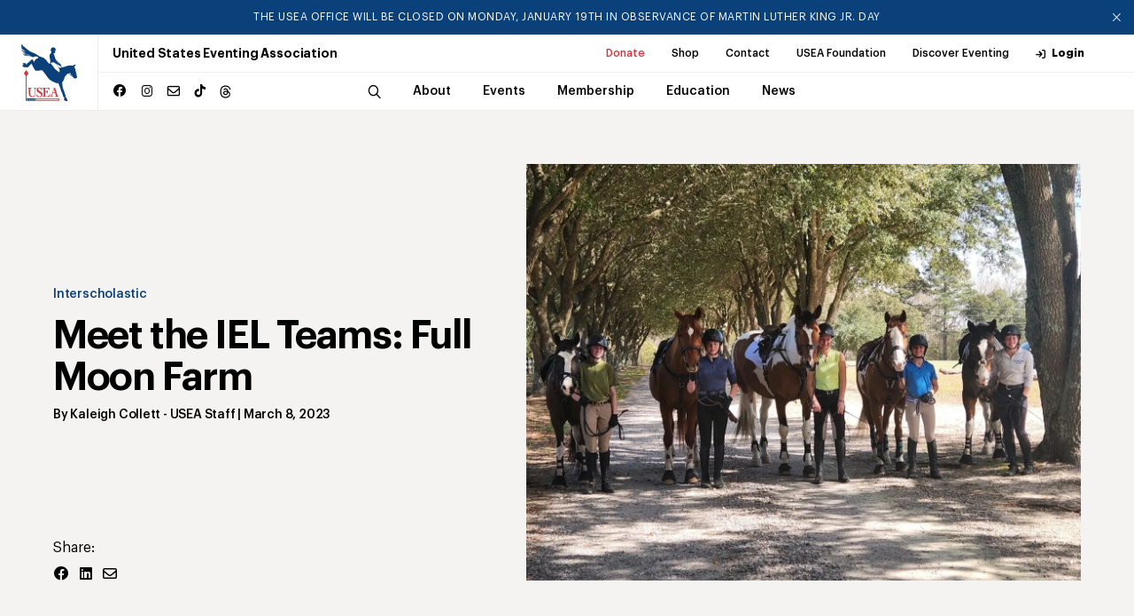

--- FILE ---
content_type: text/html; charset=utf-8
request_url: https://useventing.com/news-media/news/meet-the-iel-full-moon-farm
body_size: 18300
content:
<!DOCTYPE html><html lang="en"><head><meta charSet="utf-8"/><meta name="viewport" content="width=device-width, initial-scale=1"/><link rel="stylesheet" href="/_next/static/css/ebd5e41f6d76f5c1.css" data-precedence="next"/><link rel="stylesheet" href="/_next/static/css/b48a2d331a296f22.css" data-precedence="next"/><link rel="stylesheet" href="/_next/static/css/706e79a094b4a8e8.css" data-precedence="next"/><link rel="stylesheet" href="/_next/static/css/d3ef6aa3967d48ff.css" data-precedence="next"/><link rel="stylesheet" href="/_next/static/css/ef46db3751d8e999.css" data-precedence="next"/><link rel="stylesheet" href="/_next/static/css/e8bb11b132c3e584.css" data-precedence="next"/><link rel="preload" as="script" fetchPriority="low" href="/_next/static/chunks/webpack-e28f689a8690f549.js"/><script src="/_next/static/chunks/4bd1b696-8f76f2c22edad8dd.js" async="" type="fa20bbbbe81a2f6e488ea51b-text/javascript"></script><script src="/_next/static/chunks/1517-27c7e0f3423fa790.js" async="" type="fa20bbbbe81a2f6e488ea51b-text/javascript"></script><script src="/_next/static/chunks/main-app-b02505373296a1c6.js" async="" type="fa20bbbbe81a2f6e488ea51b-text/javascript"></script><script src="/_next/static/chunks/8173-2414eb919eb74dd5.js" async="" type="fa20bbbbe81a2f6e488ea51b-text/javascript"></script><script src="/_next/static/chunks/7970-19d01645ad8abb7d.js" async="" type="fa20bbbbe81a2f6e488ea51b-text/javascript"></script><script src="/_next/static/chunks/3471-b7c93bc8cfef5f3d.js" async="" type="fa20bbbbe81a2f6e488ea51b-text/javascript"></script><script src="/_next/static/chunks/3525-c37477ea18068517.js" async="" type="fa20bbbbe81a2f6e488ea51b-text/javascript"></script><script src="/_next/static/chunks/9875-28767a6d1d36346c.js" async="" type="fa20bbbbe81a2f6e488ea51b-text/javascript"></script><script src="/_next/static/chunks/app/news-media/news/%5Bitem%5D/page-6f8b004d0993c230.js" async="" type="fa20bbbbe81a2f6e488ea51b-text/javascript"></script><link rel="preload" href="https://www.googletagmanager.com/gtag/js?id=UA-572271-1" as="script"/><title>USEA | Meet the IEL Teams: Full Moon Farm</title><meta name="description" content="Meet the IEL Teams: Full Moon Farm"/><meta name="author" content="Kaleigh Collett"/><meta name="keywords" content="IEL, Interscholastic Eventing League"/><meta name="X-UA-Compatible" content="IE=9, IE=edge"/><meta property="og:title" content="Meet the IEL Teams: Full Moon Farm"/><meta property="og:description" content="Meet the IEL Teams: Full Moon Farm"/><meta property="og:image" content="https://useventingstorage.blob.core.windows.net/assets/images/_AUTOxAUTO_largeHorizontal_center-center_none/Full-Moon-Farm-IEL-Feb-28-23.jpg"/><meta property="og:type" content="article"/><meta property="article:published_time" content="2023-03-08T05:00:00-05:00"/><meta property="article:author" content="Kaleigh Collett"/><meta name="twitter:card" content="summary_large_image"/><meta name="twitter:title" content="Meet the IEL Teams: Full Moon Farm"/><meta name="twitter:description" content="Meet the IEL Teams: Full Moon Farm"/><meta name="twitter:image" content="https://useventingstorage.blob.core.windows.net/assets/images/_AUTOxAUTO_largeHorizontal_center-center_none/Full-Moon-Farm-IEL-Feb-28-23.jpg"/><link rel="icon" href="/favicon.ico" type="image/x-icon" sizes="16x16"/><link rel="icon" href="/assets/img/favicon.ico"/><link rel="apple-touch-icon" href="/assets/img/apple-touch-icon.png"/><link rel="apple-touch-icon" href="/assets/img/apple-touch-icon-57x57.png" sizes="57x57"/><link rel="apple-touch-icon" href="/assets/img/apple-touch-icon-72x72.png" sizes="72x72"/><link rel="apple-touch-icon" href="/assets/img/apple-touch-icon-76x76.png" sizes="76x76"/><link rel="apple-touch-icon" href="/assets/img/apple-touch-icon-114x114.png" sizes="114x114"/><link rel="apple-touch-icon" href="/assets/img/apple-touch-icon-120x120.png" sizes="120x120"/><link rel="apple-touch-icon" href="/assets/img/apple-touch-icon-144x144.png" sizes="144x144"/><link rel="apple-touch-icon" href="/assets/img/apple-touch-icon-152x152.png" sizes="152x152"/><link rel="apple-touch-icon" href="/assets/img/apple-touch-icon-180x180.png" sizes="180x180"/><script src="/_next/static/chunks/polyfills-42372ed130431b0a.js" noModule="" type="fa20bbbbe81a2f6e488ea51b-text/javascript"></script></head><body><div><div class="header "><div class="announcement-container"></div><div class="header__inner"><a class="header__logo" href="/"><img alt="USEA logo" loading="lazy" width="150" height="50" decoding="async" data-nimg="1" class="img-fluid" style="color:transparent" src="/assets/img/main-logo-original.svg"/></a><div class="header__menu"><div class="header__menu--secondary"><h1 class="header__menu__title">United States Eventing Association</h1><ul><li><a class="header__menu__link highlighted-link" target="_blank" rel="noopener noreferrer" href="https://useafoundation.org/donate">Donate</a></li><li><a class="header__menu__link" target="_blank" rel="noopener noreferrer" href="https://shopusea.com/">Shop</a></li><li><a class="header__menu__link" href="/about/about-us/directory">Contact</a></li><li><a class="header__menu__link" target="_blank" rel="noopener noreferrer" href="https://useafoundation.org">USEA Foundation</a></li><li><a class="header__menu__link" target="_blank" rel="noopener noreferrer" href="https://www.discovereventing.com/">Discover Eventing</a></li><li><a class="header__menu__link header__menu__link--user" href="https://useventing.link/horseconnect">Login</a></li></ul></div><div class="header__menu--primary"><div class="header__menu__socials social-block"><ul><li><a href="https://www.facebook.com/USEventing" class="icon icon--facebook" target="_blank" rel="noopener noreferrer"></a></li><li><a href="https://www.instagram.com/useventing/" class="icon icon--instagram" target="_blank" rel="noopener noreferrer"></a></li><li><a href="/cdn-cgi/l/email-protection#5b32353d341b2e283e2d3e352f32353c7538343664282e39313e382f667d3a362b603a362b6039343f2266" class="icon icon--mail" target="_blank" rel="noopener noreferrer"></a></li><li><a href="https://www.tiktok.com/@useventing" class="icon icon--tiktok" target="_blank" rel="noopener noreferrer"></a></li><li><a href="https://www.threads.net/@useventing" class="icon icon--threads" target="_blank" rel="noopener noreferrer"><svg xmlns="http://www.w3.org/2000/svg" viewBox="0 0 448 512"><path d="M331.5 235.7c2.2 .9 4.2 1.9 6.3 2.8c29.2 14.1 50.6 35.2 61.8 61.4c15.7 36.5 17.2 95.8-30.3 143.2c-36.2 36.2-80.3 52.5-142.6 53h-.3c-70.2-.5-124.1-24.1-160.4-70.2c-32.3-41-48.9-98.1-49.5-169.6V256v-.2C17 184.3 33.6 127.2 65.9 86.2C102.2 40.1 156.2 16.5 226.4 16h.3c70.3 .5 124.9 24 162.3 69.9c18.4 22.7 32 50 40.6 81.7l-40.4 10.8c-7.1-25.8-17.8-47.8-32.2-65.4c-29.2-35.8-73-54.2-130.5-54.6c-57 .5-100.1 18.8-128.2 54.4C72.1 146.1 58.5 194.3 58 256c.5 61.7 14.1 109.9 40.3 143.3c28 35.6 71.2 53.9 128.2 54.4c51.4-.4 85.4-12.6 113.7-40.9c32.3-32.2 31.7-71.8 21.4-95.9c-6.1-14.2-17.1-26-31.9-34.9c-3.7 26.9-11.8 48.3-24.7 64.8c-17.1 21.8-41.4 33.6-72.7 35.3c-23.6 1.3-46.3-4.4-63.9-16c-20.8-13.8-33-34.8-34.3-59.3c-2.5-48.3 35.7-83 95.2-86.4c21.1-1.2 40.9-.3 59.2 2.8c-2.4-14.8-7.3-26.6-14.6-35.2c-10-11.7-25.6-17.7-46.2-17.8H227c-16.6 0-39 4.6-53.3 26.3l-34.4-23.6c19.2-29.1 50.3-45.1 87.8-45.1h.8c62.6 .4 99.9 39.5 103.7 107.7l-.2 .2zm-156 68.8c1.3 25.1 28.4 36.8 54.6 35.3c25.6-1.4 54.6-11.4 59.5-73.2c-13.2-2.9-27.8-4.4-43.4-4.4c-4.8 0-9.6 .1-14.4 .4c-42.9 2.4-57.2 23.2-56.2 41.8l-.1 .1z"></path></svg></a></li></ul></div><nav class="header__menu__navigation"><div class="header__menu__navigation--wrap"><div class="header__menu__navigation--inner"><button class="header__search icon icon--search"></button><div class="search-bar header__search-bar"><div class="search-bar--wrap"><form name="search" action="/search" method="GET"><input type="search" placeholder="Search..." class="search-bar__input" required="" name="q"/><button type="submit" class="search-bar__button icon icon--search"></button></form></div></div><ul><li class="header__menu__navigation__item has-sub "><a class="header__menu__link" href="/about"><span class="header__menu__link__title">About</span></a></li><li class="header__menu__navigation__item has-sub "><a class="header__menu__link" href="/events-competitions"><span class="header__menu__link__title">Events</span></a></li><li class="header__menu__navigation__item has-sub "><a class="header__menu__link" href="/membership"><span class="header__menu__link__title">Membership</span></a></li><li class="header__menu__navigation__item has-sub "><a class="header__menu__link" href="/safety-education"><span class="header__menu__link__title">Education</span></a></li><li class="header__menu__navigation__item has-sub "><a class="header__menu__link" href="/news-media"><span class="header__menu__link__title">News</span></a></li></ul><div class="header__menu__navigation--subitems"><div class="header__menu__navigation--sub"><div class="header__menu__navigation--sub--inner"><h5 class="p1">About</h5><ul><li><a class="header__menu__link" href="/about/about-us">About Us</a></li><li><a class="header__menu__link" href="/about/board-of-governors">Board of Governors</a></li><li><a class="header__menu__link" href="/about/usea-governance">Governance</a></li><li><a class="header__menu__link" target="_blank" rel="noopener noreferrer" href="http://www.discovereventing.com/">Discover Eventing</a></li><li><a class="header__menu__link" href="/about/areas">Areas</a></li><li><a class="header__menu__link" href="/about/affiliates">Affiliates</a></li><li><a class="header__menu__link" href="/about/hall-of-fame">Hall of Fame</a></li><li><a class="header__menu__link" target="_blank" rel="noopener noreferrer" href="http://www.useventing.com/safety-education/forms-documents/usea-committee-and-task-force-list">Committees List</a></li><li><a class="header__menu__link" href="/about/sponsor">Sponsor</a></li></ul></div></div><div class="header__menu__navigation--sub"><div class="header__menu__navigation--sub--inner"><h5 class="p1">Events</h5><ul><li><a class="header__menu__link" href="/events-competitions/calendar">Calendar</a></li><li><a class="header__menu__link" href="/events-competitions/resources">Resources</a></li><li><a class="header__menu__link" href="/events-competitions/resources/rules">Rules</a></li><li><a class="header__menu__link" href="/events-competitions/competitions">Series + Championships</a></li><li><a class="header__menu__link" href="/events-competitions/competitions/aec">AEC</a></li><li><a class="header__menu__link" href="/events-competitions/competitions/advanced-final">Advanced Final</a></li><li><a class="header__menu__link" href="/events-competitions/competitions/young-event-horse">Young Event Horse</a></li><li><a class="header__menu__link" href="/events-competitions/competitions/usea-classic-series">Classic Series</a></li><li><a class="header__menu__link" href="/events-competitions/competitions/intercollegiate-eventing-program">Intercollegiate</a></li><li><a class="header__menu__link" href="/events-competitions/competitions/interscholastic-eventing-league">Interscholastic</a></li><li><a class="header__menu__link" href="/events-competitions/awards">Awards</a></li><li><a class="header__menu__link" target="_blank" rel="noopener noreferrer" href="/events-competitions/competitions/area-championships">Area Championships</a></li><li><a class="header__menu__link" href="/events-competitions/volunteers">Volunteers</a></li><li><a class="header__menu__link" href="/events-competitions/organizers">Organizers</a></li></ul></div></div><div class="header__menu__navigation--sub"><div class="header__menu__navigation--sub--inner"><h5 class="p1">Membership</h5><ul><li><a class="header__menu__link" href="/membership/convention">Convention</a></li><li><a class="header__menu__link" href="/membership/professionals">Professionals</a></li><li><a class="header__menu__link" href="/membership/grooms">Grooms</a></li><li><a class="header__menu__link" href="/membership/adult-riders">Adult Riders</a></li><li><a class="header__menu__link" href="/membership/young-riders">Young Riders</a></li><li><a class="header__menu__link" href="/membership/emerging-athletes-u21">Emerging Athletes U21</a></li><li><a class="header__menu__link" href="/membership/member-rewards">Member Rewards</a></li><li><a class="header__menu__link" target="_blank" rel="noopener noreferrer" href="https://useventing.com/events-competitions/forms-documents/usea-member-information">New Member Info</a></li><li><a class="header__menu__link" href="/membership/usef-membership-requirements">USEF Membership Requirements</a></li></ul></div></div><div class="header__menu__navigation--sub"><div class="header__menu__navigation--sub--inner"><h5 class="p1">Education</h5><ul><li><a class="header__menu__link" href="/safety-education/eventing-coaches-program">Eventing Coaches Program (ECP)</a></li><li><a class="header__menu__link" href="/safety-education/educational-activities">Educational Activities</a></li><li><a class="header__menu__link" href="/safety-education/officials">Officials</a></li><li><a class="header__menu__link" href="/safety-education/safety">Safety</a></li></ul></div></div><div class="header__menu__navigation--sub"><div class="header__menu__navigation--sub--inner"><h5 class="p1">News</h5><ul><li><a class="header__menu__link" href="/news-media/news">News</a></li><li><a class="header__menu__link" href="/news-media/photos">Photos</a></li><li><a class="header__menu__link" href="/news-media/eventing-tv">U.S. Eventing TV</a></li><li><a class="header__menu__link" href="/news-media/podcasts">Podcasts</a></li><li><a class="header__menu__link" href="/news-media/advertise">Advertise</a></li></ul></div></div></div></div></div></nav></div><div class="header__overlay"><div class="header__overlay--wrap"><div class="search-bar"><form name="search-mobile" action="/search" method="GET"><div class="search-bar--wrap"><button type="submit" class="search-bar__button icon icon--search"></button><input type="search" placeholder="Search" class="search-bar__input" required="" name="q"/></div></form></div><nav class="header__overlay__primary"><ul><li><div class="header__overlay__primary__item has-sub ">About</div><div aria-hidden="true" class="rah-static rah-static--height-zero " style="height:0;overflow:hidden"><div><ul class="header__overlay__primary--sub"><li><a class="header__overlay__primary--sub__item" href="/about/about-us">About Us</a></li><li><a class="header__overlay__primary--sub__item" href="/about/board-of-governors">Board of Governors</a></li><li><a class="header__overlay__primary--sub__item" href="/about/usea-governance">Governance</a></li><li><a class="header__overlay__primary--sub__item" target="_blank" rel="noopener noreferrer" href="http://www.discovereventing.com/">Discover Eventing</a></li><li><a class="header__overlay__primary--sub__item" href="/about/areas">Areas</a></li><li><a class="header__overlay__primary--sub__item" href="/about/affiliates">Affiliates</a></li><li><a class="header__overlay__primary--sub__item" href="/about/hall-of-fame">Hall of Fame</a></li><li><a class="header__overlay__primary--sub__item" target="_blank" rel="noopener noreferrer" href="http://www.useventing.com/safety-education/forms-documents/usea-committee-and-task-force-list">Committees List</a></li><li><a class="header__overlay__primary--sub__item" href="/about/sponsor">Sponsor</a></li></ul></div></div></li><li><div class="header__overlay__primary__item has-sub ">Events</div><div aria-hidden="true" class="rah-static rah-static--height-zero " style="height:0;overflow:hidden"><div><ul class="header__overlay__primary--sub"><li><a class="header__overlay__primary--sub__item" href="/events-competitions/calendar">Calendar</a></li><li><a class="header__overlay__primary--sub__item" href="/events-competitions/resources">Resources</a></li><li><a class="header__overlay__primary--sub__item" href="/events-competitions/resources/rules">Rules</a></li><li><a class="header__overlay__primary--sub__item" href="/events-competitions/competitions">Series + Championships</a></li><li><a class="header__overlay__primary--sub__item" href="/events-competitions/competitions/aec">AEC</a></li><li><a class="header__overlay__primary--sub__item" href="/events-competitions/competitions/advanced-final">Advanced Final</a></li><li><a class="header__overlay__primary--sub__item" href="/events-competitions/competitions/young-event-horse">Young Event Horse</a></li><li><a class="header__overlay__primary--sub__item" href="/events-competitions/competitions/usea-classic-series">Classic Series</a></li><li><a class="header__overlay__primary--sub__item" href="/events-competitions/competitions/intercollegiate-eventing-program">Intercollegiate</a></li><li><a class="header__overlay__primary--sub__item" href="/events-competitions/competitions/interscholastic-eventing-league">Interscholastic</a></li><li><a class="header__overlay__primary--sub__item" href="/events-competitions/awards">Awards</a></li><li><a class="header__overlay__primary--sub__item" target="_blank" rel="noopener noreferrer" href="/events-competitions/competitions/area-championships">Area Championships</a></li><li><a class="header__overlay__primary--sub__item" href="/events-competitions/volunteers">Volunteers</a></li><li><a class="header__overlay__primary--sub__item" href="/events-competitions/organizers">Organizers</a></li></ul></div></div></li><li><div class="header__overlay__primary__item has-sub ">Membership</div><div aria-hidden="true" class="rah-static rah-static--height-zero " style="height:0;overflow:hidden"><div><ul class="header__overlay__primary--sub"><li><a class="header__overlay__primary--sub__item" href="/membership/convention">Convention</a></li><li><a class="header__overlay__primary--sub__item" href="/membership/professionals">Professionals</a></li><li><a class="header__overlay__primary--sub__item" href="/membership/grooms">Grooms</a></li><li><a class="header__overlay__primary--sub__item" href="/membership/adult-riders">Adult Riders</a></li><li><a class="header__overlay__primary--sub__item" href="/membership/young-riders">Young Riders</a></li><li><a class="header__overlay__primary--sub__item" href="/membership/emerging-athletes-u21">Emerging Athletes U21</a></li><li><a class="header__overlay__primary--sub__item" href="/membership/member-rewards">Member Rewards</a></li><li><a class="header__overlay__primary--sub__item" target="_blank" rel="noopener noreferrer" href="https://useventing.com/events-competitions/forms-documents/usea-member-information">New Member Info</a></li><li><a class="header__overlay__primary--sub__item" href="/membership/usef-membership-requirements">USEF Membership Requirements</a></li></ul></div></div></li><li><div class="header__overlay__primary__item has-sub ">Education</div><div aria-hidden="true" class="rah-static rah-static--height-zero " style="height:0;overflow:hidden"><div><ul class="header__overlay__primary--sub"><li><a class="header__overlay__primary--sub__item" href="/safety-education/eventing-coaches-program">Eventing Coaches Program (ECP)</a></li><li><a class="header__overlay__primary--sub__item" href="/safety-education/educational-activities">Educational Activities</a></li><li><a class="header__overlay__primary--sub__item" href="/safety-education/officials">Officials</a></li><li><a class="header__overlay__primary--sub__item" href="/safety-education/safety">Safety</a></li></ul></div></div></li><li><div class="header__overlay__primary__item has-sub ">News</div><div aria-hidden="true" class="rah-static rah-static--height-zero " style="height:0;overflow:hidden"><div><ul class="header__overlay__primary--sub"><li><a class="header__overlay__primary--sub__item" href="/news-media/news">News</a></li><li><a class="header__overlay__primary--sub__item" href="/news-media/photos">Photos</a></li><li><a class="header__overlay__primary--sub__item" href="/news-media/eventing-tv">U.S. Eventing TV</a></li><li><a class="header__overlay__primary--sub__item" href="/news-media/podcasts">Podcasts</a></li><li><a class="header__overlay__primary--sub__item" href="/news-media/advertise">Advertise</a></li></ul></div></div></li></ul></nav><div class="header__overlay__secondary"><ul><li><a class="header__overlay__secondary__item highlighted-link" target="_blank" rel="noopener noreferrer" href="https://useafoundation.org/donate">Donate</a></li><li><a class="header__overlay__secondary__item" target="_blank" rel="noopener noreferrer" href="https://shopusea.com/">Shop</a></li><li><a class="header__overlay__secondary__item" href="/about/about-us/directory">Contact</a></li><li><a class="header__overlay__secondary__item" target="_blank" rel="noopener noreferrer" href="https://useafoundation.org">USEA Foundation</a></li><li><a class="header__overlay__secondary__item" target="_blank" rel="noopener noreferrer" href="https://www.discovereventing.com/">Discover Eventing</a></li><li><a class="header__overlay__secondary__item" href="https://useventing.link/horseconnect">Login</a></li></ul><ul><li><a class="header__overlay__secondary__item" href="/about/about-us/frequently-asked-questions">FAQs</a></li><li><a class="header__overlay__secondary__item" href="/events-competitions/resources/forms-documents">Resources</a></li><li><a class="header__overlay__secondary__item" href="/news-media/news">Announcements</a></li><li><a class="header__overlay__secondary__item" href="/about/about-us/directory">Contact</a></li></ul></div></div></div></div><div class="header__burger"><img alt="Menu" loading="lazy" width="24" height="24" decoding="async" data-nimg="1" style="color:transparent" src="/assets/img/burger-icon.svg"/></div></div></div><main><div class="news entry-item page-id-95890"><section class="collection__intro"><div class="wrapper"><div class="collection__intro__inner"><div class="collection__intro__content"><div class="collection__intro__content__inner"><a class="category-label h6" href="/category/interscholastic">Interscholastic</a><h2 class="collection__intro__title h2">Meet the IEL Teams: Full Moon Farm</h2><div class="collection__list__item__meta"><span class="collection__list__item__meta--author h6">By<!-- --> <span><a href="/news-media/news/author/Kaleigh%20Collett">Kaleigh Collett</a> - USEA Staff</span> | </span><span class="collection__list__item__meta--date h6">March 8, 2023</span></div></div><div class="share-block"><h6 class="p1">Share:</h6><div class="share-block__btns"><a href="https://www.facebook.com/sharer/sharer.php?u=https://localhost:8080/news-media/news/meet-the-iel-full-moon-farm" class="share-block__button icon icon--facebook"></a><a href="https://www.linkedin.com/sharing/share-offsite/?url=https://localhost:8080/news-media/news/meet-the-iel-full-moon-farm" class="share-block__button icon icon--linked"></a><a href="/cdn-cgi/l/email-protection#ccf3bfb9aea6a9afb8f1eaada1bcf7aea3a8b5f1a4b8b8bcbff6e3e3a0a3afada0a4a3bfb8f6f4fcf4fce3a2a9bbbfe1a1a9a8a5ade3a2a9bbbfe3a1a9a9b8e1b8a4a9e1a5a9a0e1aab9a0a0e1a1a3a3a2e1aaadbea1" class="share-block__button icon icon--mail" target="_blank"></a></div></div></div><div class="collection__intro__thumb"><figure class="collection__intro__thumb__img"><img alt="" loading="lazy" width="1280" height="960" decoding="async" data-nimg="1" style="color:transparent" srcSet="/_next/image?url=https%3A%2F%2Fuseventingstorage.blob.core.windows.net%2Fassets%2Fimages%2F_AUTOxAUTO_largeHorizontal_center-center_none%2FFull-Moon-Farm-IEL-Feb-28-23.jpg&amp;w=1920&amp;q=75 1x, /_next/image?url=https%3A%2F%2Fuseventingstorage.blob.core.windows.net%2Fassets%2Fimages%2F_AUTOxAUTO_largeHorizontal_center-center_none%2FFull-Moon-Farm-IEL-Feb-28-23.jpg&amp;w=3840&amp;q=75 2x" src="/_next/image?url=https%3A%2F%2Fuseventingstorage.blob.core.windows.net%2Fassets%2Fimages%2F_AUTOxAUTO_largeHorizontal_center-center_none%2FFull-Moon-Farm-IEL-Feb-28-23.jpg&amp;w=3840&amp;q=75"/></figure></div></div></div></section><div class="breadcrumb"><div class="wrapper"><ul class="breadcrumb__list"><li><a href="/">USEA</a></li><li><a href="/news-media">News + Media</a></li><li><a href="/news-media/news">News</a></li><li><a href="/news-media/news/meet-the-iel-full-moon-farm">Meet the IEL Teams: Full Moon Farm</a></li></ul></div></div><section class="collection__article"><div class="wrapper"><div class="collection__article__inner"><div><p>The USEA Interscholastic Eventing League (IEL) was created in 2020 to provide a format for team competitions for 7<sup>th</sup> through 12<sup>th</sup>
grade junior members of the USEA. The mission of the program is to foster team camaraderie, provide a supportive community through which students can continue to pursue their riding interests, and create a pathway to participation in the USEA Intercollegiate Eventing Program. Teams are made up of junior eventers that share common bonds, such as attending the same school, being a part of the same Pony Club, or riding with the same trainer. For Full Moon Farm’s IEL team, the members’ shared bond is a family-owned and operated farm and lesson program in Carroll County, Maryland, that is spearheaded by the Fulton family.</p>
<p>Karen Fulton, owner and head coach, and Christine Hryzak, instructor and camp director, lead a team of 14 IEL members that compete at events up and down the East Coast. When we chatted with the pair, they were hauling a group of IEL team members and their horses to an off-property lesson with Woodge Fulton, Karen’s oldest daughter and also a five-star eventer, in Aiken, South Carolina. <br><br>"What I love most is the opportunity to compete with my teammates from Full Moon Farm and against other local barns in the eventing world," said 8th grader Carla Lindsay. "IEL gives us another opportunity to represent our home barn and show all of the hard work and training we put into each of the three phases."<br></p>
<p>Full Moon Farm offers year-round lessons, USEA-recognized and unrecognized events, camps, clinics, and more. The IEL Team is one of several equestrian teams the farm offers for their riders. “The kids who are eventing in the spring, summer, and fall are the same kids that are doing the equitation [teams] throughout the winter,” said Hryzak, noting the IEA, NCEL, JEL and NCSSEL Equitation teams that are also offered at the farm alongside IEL. “Woodge has attested to how great that is for kids’ riding. To have the ability to assess the horse underneath of you only makes you that much more prepared to ride your own horse when you are eventing.” </p>
<p>Full Moon Farm takes great pride in creating well-rounded riders through the plethora of opportunities that their students receive. </p>
<p>While Karen noted that the IEL is still new and catching on at their barn, the team saw great success in 2022 as they ended the year as the Area II Champion team. A national team leaderboard is not yet established, but Area II has been testing the system in hopes of implementing it nationally in the future.</p>
<p>Karen also noted that she feels strongly that a sense of community and camaraderie is crucial for the group’s success. “If we have one Preliminary horse that is going at 7:30 a.m., we are really big on everyone else going [to the event] at the same time,” she said. “The Preliminary rider is also there at 5:00 p.m. waiting for the Elementary kid to finish their cross-country. We all ship at the same time, and we all support each other.” </p>
<p>She noted that the addition of an IEL Championship in the future will be a great motivator for her students. "The IEL is creating a foundation for the future of the eventing world to care about and pride themselves on good sportsmanship and horsemanship," said 11th grader Julia Zetlmeisl.<br></p>
<p>Looking ahead, the Full Moon Farm IEL team is thrilled to kick off their team challenge season at Sporting Days Farm in Aiken. Hryzak has mapped out the team’s tentative event schedule through the remainder of the year, which can be seen below to give your IEL team inspiration for must-attend events. The USEA wishes Full Moon Farm and the rest of the IEL teams good luck for the rest of the season!</p>
<p><strong>Full Moon Farm’s IEL Team Challenge Plans for 2023</strong></p>
<table><tbody><tr><td><strong>EVENT</strong></td><td><strong>DATE</strong></td></tr><tr><td>Sporting Days Farm March H.T. (Area III) </td><td>March 5, 2023</td></tr><tr><td>Waredaca H.T. (Area II) </td><td>May 6-7, 2023</td></tr><tr><td>Fair Hill International Recognized H.T. (Area II) </td><td>May 20-21, 2023</td></tr><tr><td>MCTA H.T. at Shawan Downs (Area II) </td><td>June 3-4, 2023</td></tr><tr><td>The Maryland Horse Trials at Loch Moy Farm (Area II) </td><td>July 14-16, 2023</td></tr><tr><td>Full Moon Farms H.T. (Area II) </td><td>July 23, 2023</td></tr><tr><td>Fair Hill International Recognized H.T. (Area II) </td><td>August 12-13, 2023</td></tr><tr><td>Waredaca H.T. (Area II) </td><td>August 19-20, 2023</td></tr><tr><td>Waredaca Classic Three-Day & H.T. (Area II) </td><td>October 27-29, 2023</td></tr><tr><td>Full Moon Farm H.T. (Area II) </td><td>November 12, 2023</td></tr></tbody></table>
<p>Are you interested in hosting an IEL Team Challenge? Follow this <a href="https://useventing.com/news-media/news/step-by-step-guide-how-to-organize-an-iel-team-challenge">step-by-step guide</a> for hosting a team challenge and contact staff liaison Kaleigh Collett at <a href="/cdn-cgi/l/email-protection#9bf0f8f4f7f7feefefdbeee8feedfef5eff2f5fcb5f8f4f6"><span class="__cf_email__" data-cfemail="4e252d2122222b3a3a0e3b3d2b382b203a272029602d2123">[email&#160;protected]</span></a> to sign up.</p>
<p>To learn more about the USEA Interscholastic Eventing League and how to start a team of your own, please visit <a href="https://useventing.com/events-competitions/competitions/interscholastic-eventing-league">useventing.com/iel</a>.</p>
<p><strong>About the USEA Interscholastic Eventing League (IEL)</strong></p>
<p>In August 2020, the USEA Board of Governors approved the creation of the USEA Interscholastic Eventing League (IEL) as an official program of the USEA. The mission of IEL is to unite junior riders who are in the 7-12th grade and provide a supportive community through which students can continue to pursue their riding interests. A group of junior members in the 7th-12th grade who share a common bond, such as the same barn, school, Pony Club, or other connection, can register with the USEA as an interscholastic team.<a href="https://useventing.com/events-competitions/competitions/interscholastic-eventing-league" target="_blank"> Click here</a> to learn more about the Interscholastic Eventing League.<strong><br></strong></p></div><div class="tags-block"><ul><li class="tags-block__item"><a class="tags-block__item__link" href="/news-media/news/tag/IEL">IEL</a></li><li class="tags-block__item"><a class="tags-block__item__link" href="/news-media/news/tag/Interscholastic%20Eventing%20League">Interscholastic Eventing League</a></li></ul></div></div></div></section><section class="collection__related"><div class="wrapper"><h2 class="collection__related__title">Related Articles</h2><div class="collection__list"><div class="collection__list__item"><div class="news__main__thumb collection__list__item__thumb"><a class="img-link" href="/news-media/news/weekend-quick-links-january-10-11"><img alt="Weekend Quick Links: January 17-18" loading="lazy" width="2500" height="1500" decoding="async" data-nimg="1" style="color:transparent" srcSet="/_next/image?url=https%3A%2F%2Fuseventingstorage.blob.core.windows.net%2Fassets%2Fimages%2FSTV_2167_2026-01-16-143728_ovym.jpg&amp;w=3840&amp;q=75 1x" src="/_next/image?url=https%3A%2F%2Fuseventingstorage.blob.core.windows.net%2Fassets%2Fimages%2FSTV_2167_2026-01-16-143728_ovym.jpg&amp;w=3840&amp;q=75"/></a></div><div class="collection__list__item__content"><a class="collection__list__item__cat category-label h6" href="#">News</a><h3 class="collection__list__item__title h4"><a href="/news-media/news/weekend-quick-links-january-10-11">Weekend Quick Links: January 17-18</a></h3><div class="collection__list__item__descr"><p>Are you following along with the action from home this weekend? Or maybe you're competing at an event and need information fast. Either way, we’ve got you covered!</p></div><span class="collection__list__item__meta--date h6">January 16, 2026</span></div></div><div class="collection__list__item"><div class="news__main__thumb collection__list__item__thumb"><a class="img-link" href="/news-media/news/eventing-q-a-with-two-time-usea-volunteer-of-the-year-jim-moyer"><img alt="Eventing Q&amp;A with Two-Time USEA Volunteer of the Year Jim Moyer" loading="lazy" width="1500" height="900" decoding="async" data-nimg="1" style="color:transparent" srcSet="/_next/image?url=https%3A%2F%2Fuseventingstorage.blob.core.windows.net%2Fassets%2Fimages%2FFeatured-Photo-Article-USEA-5x3-14_2026-01-16-141946_mehc.png&amp;w=1920&amp;q=75 1x, /_next/image?url=https%3A%2F%2Fuseventingstorage.blob.core.windows.net%2Fassets%2Fimages%2FFeatured-Photo-Article-USEA-5x3-14_2026-01-16-141946_mehc.png&amp;w=3840&amp;q=75 2x" src="/_next/image?url=https%3A%2F%2Fuseventingstorage.blob.core.windows.net%2Fassets%2Fimages%2FFeatured-Photo-Article-USEA-5x3-14_2026-01-16-141946_mehc.png&amp;w=3840&amp;q=75"/></a></div><div class="collection__list__item__content"><a class="collection__list__item__cat category-label h6" href="#">Competitions</a><h3 class="collection__list__item__title h4"><a href="/news-media/news/eventing-q-a-with-two-time-usea-volunteer-of-the-year-jim-moyer">Eventing Q&amp;A with Two-Time USEA Volunteer of the Year Jim Moyer</a></h3><div class="collection__list__item__descr"><p dir="ltr">For decades, Jim Moyer has been one of the most familiar, and most valued, faces in the eventing volunteer community, supporting horse trials across the country with tireless dedication. After being named the 2023 USEA Volunteer of the Year, he’s done it again, becoming the first-ever t...</div><span class="collection__list__item__meta--date h6">January 16, 2026</span></div></div><div class="collection__list__item"><div class="news__main__thumb collection__list__item__thumb"><a class="img-link" href="/news-media/news/introducing-the-volunteer-achievement-program-vap-a-new-offering-for-2026-from-the-usea-volunteer-incentive-program"><img alt="Introducing the Volunteer Achievement Program (VAP) – A New Offering for 2026 from the USEA Volunteer Incentive Program" loading="lazy" width="2121" height="1414" decoding="async" data-nimg="1" style="color:transparent" srcSet="/_next/image?url=https%3A%2F%2Fuseventingstorage.blob.core.windows.net%2Fassets%2Fimages%2FMP_1702-2.jpg&amp;w=3840&amp;q=75 1x" src="/_next/image?url=https%3A%2F%2Fuseventingstorage.blob.core.windows.net%2Fassets%2Fimages%2FMP_1702-2.jpg&amp;w=3840&amp;q=75"/></a></div><div class="collection__list__item__content"><a class="collection__list__item__cat category-label h6" href="#">Competitions</a><h3 class="collection__list__item__title h4"><a href="/news-media/news/introducing-the-volunteer-achievement-program-vap-a-new-offering-for-2026-from-the-usea-volunteer-incentive-program">Introducing the Volunteer Achievement Program (VAP) – A New Offering for 2026 from the USEA Volunteer Incentive Program</a></h3><div class="collection__list__item__descr"><p>The United States Eventing Association, Inc. (USEA) and the USEA Volunteer Committee are proud to introduce a new offering under the <a href="https://useventing.com/events-competitions/volunteers" rel="noopener" target="_blank">Volunteer Incentive Program (VIP)</a> umbrella that celebrates volunt...</div><span class="collection__list__item__meta--date h6">January 15, 2026</span></div></div></div></div></section></div></main><div class="page-section page-section--sponsors"><div class="wrapper"><div class="section-header"><h2 class="section-header__title h3">Official Corporate Sponsors of the USEA</h2><a class="see-more icon" href="/about/sponsor">Become a Sponsor</a></div><div class="sp__container"><div class="sp__item"><a target="_blank" rel="nofollow" href="http://www.adequan.com/"><img alt="Official Joint Therapy Treatment of the USEA" loading="lazy" width="1024" height="265" decoding="async" data-nimg="1" class="img-fluid" style="color:transparent" srcSet="/_next/image?url=https%3A%2F%2Fuseventingstorage.blob.core.windows.net%2Fassets%2Fsponsors%2FAdequan_im_Horz_RGB.png&amp;w=1080&amp;q=75 1x, /_next/image?url=https%3A%2F%2Fuseventingstorage.blob.core.windows.net%2Fassets%2Fsponsors%2FAdequan_im_Horz_RGB.png&amp;w=2048&amp;q=75 2x" src="/_next/image?url=https%3A%2F%2Fuseventingstorage.blob.core.windows.net%2Fassets%2Fsponsors%2FAdequan_im_Horz_RGB.png&amp;w=2048&amp;q=75"/></a><div class="sp__item__descr">Official Joint Therapy Treatment of the USEA</div></div><div class="sp__item"><a target="_blank" rel="nofollow" href="https://shop.shiresequestrian.com"><img alt="Official Horse Boot of the USEA" loading="lazy" width="600" height="200" decoding="async" data-nimg="1" class="img-fluid" style="color:transparent" srcSet="/_next/image?url=https%3A%2F%2Fuseventingstorage.blob.core.windows.net%2Fassets%2Fsponsors%2FARMA-Full-Color.png&amp;w=640&amp;q=75 1x, /_next/image?url=https%3A%2F%2Fuseventingstorage.blob.core.windows.net%2Fassets%2Fsponsors%2FARMA-Full-Color.png&amp;w=1200&amp;q=75 2x" src="/_next/image?url=https%3A%2F%2Fuseventingstorage.blob.core.windows.net%2Fassets%2Fsponsors%2FARMA-Full-Color.png&amp;w=1200&amp;q=75"/></a><div class="sp__item__descr">Official Horse Boot of the USEA</div></div><div class="sp__item"><a target="_blank" rel="nofollow" href="https://www.batessaddles.com"><img alt="Official Saddle of the USEA" loading="lazy" width="445" height="154" decoding="async" data-nimg="1" class="img-fluid" style="color:transparent" srcSet="/_next/image?url=https%3A%2F%2Fuseventingstorage.blob.core.windows.net%2Fassets%2Fsponsors%2FBates-logo_Purple-CMYK.png&amp;w=640&amp;q=75 1x, /_next/image?url=https%3A%2F%2Fuseventingstorage.blob.core.windows.net%2Fassets%2Fsponsors%2FBates-logo_Purple-CMYK.png&amp;w=1080&amp;q=75 2x" src="/_next/image?url=https%3A%2F%2Fuseventingstorage.blob.core.windows.net%2Fassets%2Fsponsors%2FBates-logo_Purple-CMYK.png&amp;w=1080&amp;q=75"/></a><div class="sp__item__descr">Official Saddle of the USEA</div></div><div class="sp__item"><a target="_blank" rel="nofollow" href="https://kerrits.com/"><img alt="Official Competition &amp; Training Apparel of the USEA" loading="lazy" width="414" height="124" decoding="async" data-nimg="1" class="img-fluid" style="color:transparent" srcSet="/_next/image?url=https%3A%2F%2Fuseventingstorage.blob.core.windows.net%2Fassets%2Fsponsors%2FKerritsLogo_Primary.png&amp;w=640&amp;q=75 1x, /_next/image?url=https%3A%2F%2Fuseventingstorage.blob.core.windows.net%2Fassets%2Fsponsors%2FKerritsLogo_Primary.png&amp;w=828&amp;q=75 2x" src="/_next/image?url=https%3A%2F%2Fuseventingstorage.blob.core.windows.net%2Fassets%2Fsponsors%2FKerritsLogo_Primary.png&amp;w=828&amp;q=75"/></a><div class="sp__item__descr">Official Competition &amp; Training Apparel of the USEA</div></div><div class="sp__item"><a target="_blank" rel="nofollow" href="https://marshallsterling.com/equine-insurance/overview/?utm_source=usea&amp;utm_medium=banner&amp;utm_campaign=partnership&amp;utm_content=logo"><img alt="Official Equine Insurance Provider of the USEA" loading="lazy" width="996" height="300" decoding="async" data-nimg="1" class="img-fluid" style="color:transparent" srcSet="/_next/image?url=https%3A%2F%2Fuseventingstorage.blob.core.windows.net%2Fassets%2Fsponsors%2FMS_Logo_Blue.png&amp;w=1080&amp;q=75 1x, /_next/image?url=https%3A%2F%2Fuseventingstorage.blob.core.windows.net%2Fassets%2Fsponsors%2FMS_Logo_Blue.png&amp;w=2048&amp;q=75 2x" src="/_next/image?url=https%3A%2F%2Fuseventingstorage.blob.core.windows.net%2Fassets%2Fsponsors%2FMS_Logo_Blue.png&amp;w=2048&amp;q=75"/></a><div class="sp__item__descr">Official Equine Insurance Provider of the USEA</div></div><div class="sp__item"><a target="_blank" rel="nofollow" href="https://www.nutrenaworld.com/home"><img alt="Official Feed of the USEA" loading="lazy" width="206" height="50" decoding="async" data-nimg="1" class="img-fluid" style="color:transparent" srcSet="/_next/image?url=https%3A%2F%2Fuseventingstorage.blob.core.windows.net%2Fassets%2Fsponsors%2FNutrena_240312_155423.png&amp;w=256&amp;q=75 1x, /_next/image?url=https%3A%2F%2Fuseventingstorage.blob.core.windows.net%2Fassets%2Fsponsors%2FNutrena_240312_155423.png&amp;w=640&amp;q=75 2x" src="/_next/image?url=https%3A%2F%2Fuseventingstorage.blob.core.windows.net%2Fassets%2Fsponsors%2FNutrena_240312_155423.png&amp;w=640&amp;q=75"/></a><div class="sp__item__descr">Official Feed of the USEA</div></div><div class="sp__item"><a target="_blank" rel="nofollow" href="https://pulsevet.zomedica.com/"><img alt="Official Shock Wave of the USEA" loading="lazy" width="1127" height="388" decoding="async" data-nimg="1" class="img-fluid" style="color:transparent" srcSet="/_next/image?url=https%3A%2F%2Fuseventingstorage.blob.core.windows.net%2Fassets%2Fsponsors%2FPulseVet_ShockWave_Logo2019-3-final.png&amp;w=1200&amp;q=75 1x, /_next/image?url=https%3A%2F%2Fuseventingstorage.blob.core.windows.net%2Fassets%2Fsponsors%2FPulseVet_ShockWave_Logo2019-3-final.png&amp;w=3840&amp;q=75 2x" src="/_next/image?url=https%3A%2F%2Fuseventingstorage.blob.core.windows.net%2Fassets%2Fsponsors%2FPulseVet_ShockWave_Logo2019-3-final.png&amp;w=3840&amp;q=75"/></a><div class="sp__item__descr">Official Shock Wave of the USEA</div></div><div class="sp__item"><a target="_blank" rel="nofollow" href="https://www.sstack.com/"><img alt="Official Horse Wear of the USEA" loading="lazy" width="1176" height="299" decoding="async" data-nimg="1" class="img-fluid" style="color:transparent" srcSet="/_next/image?url=https%3A%2F%2Fuseventingstorage.blob.core.windows.net%2Fassets%2Fsponsors%2FSchneiders-Logo-with-Website.jpg&amp;w=1200&amp;q=75 1x, /_next/image?url=https%3A%2F%2Fuseventingstorage.blob.core.windows.net%2Fassets%2Fsponsors%2FSchneiders-Logo-with-Website.jpg&amp;w=3840&amp;q=75 2x" src="/_next/image?url=https%3A%2F%2Fuseventingstorage.blob.core.windows.net%2Fassets%2Fsponsors%2FSchneiders-Logo-with-Website.jpg&amp;w=3840&amp;q=75"/></a><div class="sp__item__descr">Official Horse Wear of the USEA</div></div><div class="sp__item"><a target="_blank" rel="nofollow" href="https://www.smartpakequine.com/"><img alt="Official Supplement Feeding System of the USEA" loading="lazy" width="600" height="200" decoding="async" data-nimg="1" class="img-fluid" style="color:transparent" srcSet="/_next/image?url=https%3A%2F%2Fuseventingstorage.blob.core.windows.net%2Fassets%2Fsponsors%2FSmartEquine-Full-Color.png&amp;w=640&amp;q=75 1x, /_next/image?url=https%3A%2F%2Fuseventingstorage.blob.core.windows.net%2Fassets%2Fsponsors%2FSmartEquine-Full-Color.png&amp;w=1200&amp;q=75 2x" src="/_next/image?url=https%3A%2F%2Fuseventingstorage.blob.core.windows.net%2Fassets%2Fsponsors%2FSmartEquine-Full-Color.png&amp;w=1200&amp;q=75"/></a><div class="sp__item__descr">Official Supplement Feeding System of the USEA</div></div><div class="sp__item"><a target="_blank" rel="nofollow" href="https://standleeforage.com/"><img alt="Official Forage of the USEA" loading="lazy" width="833" height="227" decoding="async" data-nimg="1" class="img-fluid" style="color:transparent" srcSet="/_next/image?url=https%3A%2F%2Fuseventingstorage.blob.core.windows.net%2Fassets%2Fsponsors%2FStandlee-Logo_40_LOGO_CMYK_HZ_0422.png&amp;w=1080&amp;q=75 1x, /_next/image?url=https%3A%2F%2Fuseventingstorage.blob.core.windows.net%2Fassets%2Fsponsors%2FStandlee-Logo_40_LOGO_CMYK_HZ_0422.png&amp;w=1920&amp;q=75 2x" src="/_next/image?url=https%3A%2F%2Fuseventingstorage.blob.core.windows.net%2Fassets%2Fsponsors%2FStandlee-Logo_40_LOGO_CMYK_HZ_0422.png&amp;w=1920&amp;q=75"/></a><div class="sp__item__descr">Official Forage of the USEA</div></div><div class="sp__item"><a target="_blank" rel="nofollow" href="https://useventing.com/about/sponsor"><img alt="Sponsor logo" loading="lazy" width="833" height="417" decoding="async" data-nimg="1" class="img-fluid" style="color:transparent" srcSet="/_next/image?url=https%3A%2F%2Fuseventingstorage.blob.core.windows.net%2Fassets%2Fsponsors%2FWebsite-Sponsor-Button.jpg&amp;w=1080&amp;q=75 1x, /_next/image?url=https%3A%2F%2Fuseventingstorage.blob.core.windows.net%2Fassets%2Fsponsors%2FWebsite-Sponsor-Button.jpg&amp;w=1920&amp;q=75 2x" src="/_next/image?url=https%3A%2F%2Fuseventingstorage.blob.core.windows.net%2Fassets%2Fsponsors%2FWebsite-Sponsor-Button.jpg&amp;w=1920&amp;q=75"/></a><div class="sp__item__descr"></div></div></div></div></div><footer class="footer"><div class="wrapper"><div class="footer__top"><div class="footer__col footer__col--logo"><a href="/"><img alt="USEA logo" loading="lazy" width="150" height="150" decoding="async" data-nimg="1" class="img-fluid" style="color:transparent" src="/assets/img/main-logo-original.svg"/></a></div><div class="footer__col footer__col--utility-menu"><ul><li><a class="p1 highlighted-link" target="_blank" rel="noopener noreferrer" href="https://useafoundation.org/donate">Donate</a></li><li><a class="p1" target="_blank" rel="noopener noreferrer" href="https://shopusea.com/">Shop</a></li><li><a class="p1" href="/about/about-us/directory">Contact</a></li><li><a class="p1" target="_blank" rel="noopener noreferrer" href="https://useafoundation.org">USEA Foundation</a></li><li><a class="p1" target="_blank" rel="noopener noreferrer" href="https://www.discovereventing.com/">Discover Eventing</a></li><li><a href="https://useventing.link/horseconnect" class="p1" target="_blank" rel="noopener noreferrer">Login</a></li></ul></div><div class="footer__col footer__col--help"><ul><li><a class="p1" href="/about/about-us/frequently-asked-questions">FAQs</a></li><li><a class="p1" href="/events-competitions/resources/forms-documents">Resources</a></li><li><a class="p1" href="/news-media/news">Announcements</a></li></ul><div class="footer__socials social-block"><ul><li><a class="icon icon--facebook" target="_blank" rel="noopener noreferrer" href="https://www.facebook.com/USEventing"></a></li><li><a class="icon icon--instagram" target="_blank" rel="noopener noreferrer" href="https://www.instagram.com/useventing/"></a></li><li><a class="icon icon--mail" target="_blank" rel="noopener noreferrer" href="/cdn-cgi/l/email-protection#5d34333b321d282e382b38332934333a733e3230622e283f37383e29607b3c302d663c302d663f32392460"></a></li><li><a class="icon icon--tiktok" target="_blank" rel="noopener noreferrer" href="https://www.tiktok.com/@useventing"></a></li><li><a class="icon icon--threads" target="_blank" rel="noopener noreferrer" href="https://www.threads.net/@useventing"><svg xmlns="http://www.w3.org/2000/svg" viewBox="0 0 448 512"><path d="M331.5 235.7c2.2 .9 4.2 1.9 6.3 2.8c29.2 14.1 50.6 35.2 61.8 61.4c15.7 36.5 17.2 95.8-30.3 143.2c-36.2 36.2-80.3 52.5-142.6 53h-.3c-70.2-.5-124.1-24.1-160.4-70.2c-32.3-41-48.9-98.1-49.5-169.6V256v-.2C17 184.3 33.6 127.2 65.9 86.2C102.2 40.1 156.2 16.5 226.4 16h.3c70.3 .5 124.9 24 162.3 69.9c18.4 22.7 32 50 40.6 81.7l-40.4 10.8c-7.1-25.8-17.8-47.8-32.2-65.4c-29.2-35.8-73-54.2-130.5-54.6c-57 .5-100.1 18.8-128.2 54.4C72.1 146.1 58.5 194.3 58 256c.5 61.7 14.1 109.9 40.3 143.3c28 35.6 71.2 53.9 128.2 54.4c51.4-.4 85.4-12.6 113.7-40.9c32.3-32.2 31.7-71.8 21.4-95.9c-6.1-14.2-17.1-26-31.9-34.9c-3.7 26.9-11.8 48.3-24.7 64.8c-17.1 21.8-41.4 33.6-72.7 35.3c-23.6 1.3-46.3-4.4-63.9-16c-20.8-13.8-33-34.8-34.3-59.3c-2.5-48.3 35.7-83 95.2-86.4c21.1-1.2 40.9-.3 59.2 2.8c-2.4-14.8-7.3-26.6-14.6-35.2c-10-11.7-25.6-17.7-46.2-17.8H227c-16.6 0-39 4.6-53.3 26.3l-34.4-23.6c19.2-29.1 50.3-45.1 87.8-45.1h.8c62.6 .4 99.9 39.5 103.7 107.7l-.2 .2zm-156 68.8c1.3 25.1 28.4 36.8 54.6 35.3c25.6-1.4 54.6-11.4 59.5-73.2c-13.2-2.9-27.8-4.4-43.4-4.4c-4.8 0-9.6 .1-14.4 .4c-42.9 2.4-57.2 23.2-56.2 41.8l-.1 .1z"></path></svg></a></li></ul></div></div><div class="footer__col"><h6 class="footer__col__heading p1"><a href="/about">About</a></h6><nav><ul class="footer__nav"><li class="footer__nav__item"><a class="footer__nav__item__link" href="/about/about-us">About Us</a></li><li class="footer__nav__item"><a class="footer__nav__item__link" href="/about/board-of-governors">Board of Governors</a></li><li class="footer__nav__item"><a class="footer__nav__item__link" href="/about/usea-governance">Governance</a></li><li class="footer__nav__item"><a class="footer__nav__item__link" target="_blank" rel="noopener noreferrer" href="http://www.discovereventing.com/">Discover Eventing</a></li><li class="footer__nav__item"><a class="footer__nav__item__link" href="/about/areas">Areas</a></li><li class="footer__nav__item"><a class="footer__nav__item__link" href="/about/affiliates">Affiliates</a></li><li class="footer__nav__item"><a class="footer__nav__item__link" href="/about/hall-of-fame">Hall of Fame</a></li><li class="footer__nav__item"><a class="footer__nav__item__link" target="_blank" rel="noopener noreferrer" href="http://www.useventing.com/safety-education/forms-documents/usea-committee-and-task-force-list">Committees List</a></li><li class="footer__nav__item"><a class="footer__nav__item__link" href="/about/sponsor">Sponsor</a></li></ul></nav></div><div class="footer__col"><h6 class="footer__col__heading p1"><a href="/events-competitions">Events Calendar</a></h6><nav><ul class="footer__nav"><li class="footer__nav__item"><a class="footer__nav__item__link" href="/events-competitions/calendar">Calendar</a></li><li class="footer__nav__item"><a class="footer__nav__item__link" href="/events-competitions/resources">Resources</a></li><li class="footer__nav__item"><a class="footer__nav__item__link" href="/events-competitions/resources/rules">Rules</a></li><li class="footer__nav__item"><a class="footer__nav__item__link" href="/events-competitions/competitions">Series + Championships</a></li><li class="footer__nav__item"><a class="footer__nav__item__link" href="/events-competitions/competitions/aec">AEC</a></li><li class="footer__nav__item"><a class="footer__nav__item__link" href="/events-competitions/competitions/advanced-final">Advanced Final</a></li><li class="footer__nav__item"><a class="footer__nav__item__link" href="/events-competitions/competitions/young-event-horse">Young Event Horse</a></li><li class="footer__nav__item"><a class="footer__nav__item__link" href="/events-competitions/competitions/usea-classic-series">Classic Series</a></li><li class="footer__nav__item"><a class="footer__nav__item__link" href="/events-competitions/competitions/intercollegiate-eventing-program">Intercollegiate</a></li><li class="footer__nav__item"><a class="footer__nav__item__link" href="/events-competitions/competitions/interscholastic-eventing-league">Interscholastic</a></li><li class="footer__nav__item"><a class="footer__nav__item__link" href="/events-competitions/awards">Awards</a></li><li class="footer__nav__item"><a class="footer__nav__item__link" target="_blank" rel="noopener noreferrer" href="/events-competitions/competitions/area-championships">Area Championships</a></li><li class="footer__nav__item"><a class="footer__nav__item__link" href="/events-competitions/volunteers">Volunteers</a></li><li class="footer__nav__item"><a class="footer__nav__item__link" href="/events-competitions/organizers">Organizers</a></li></ul></nav></div><div class="footer__col"><h6 class="footer__col__heading p1"><a href="/membership">Become a Member</a></h6><nav><ul class="footer__nav"><li class="footer__nav__item"><a class="footer__nav__item__link" href="/membership/convention">Convention</a></li><li class="footer__nav__item"><a class="footer__nav__item__link" href="/membership/professionals">Professionals</a></li><li class="footer__nav__item"><a class="footer__nav__item__link" href="/membership/grooms">Grooms</a></li><li class="footer__nav__item"><a class="footer__nav__item__link" href="/membership/adult-riders">Adult Riders</a></li><li class="footer__nav__item"><a class="footer__nav__item__link" href="/membership/young-riders">Young Riders</a></li><li class="footer__nav__item"><a class="footer__nav__item__link" href="/membership/emerging-athletes-u21">Emerging Athletes U21</a></li><li class="footer__nav__item"><a class="footer__nav__item__link" href="/membership/member-rewards">Member Rewards</a></li><li class="footer__nav__item"><a class="footer__nav__item__link" target="_blank" rel="noopener noreferrer" href="https://useventing.com/events-competitions/forms-documents/usea-member-information">New Member Info</a></li><li class="footer__nav__item"><a class="footer__nav__item__link" href="/membership/usef-membership-requirements">USEF Membership Requirements</a></li></ul></nav></div><div class="footer__col"><h6 class="footer__col__heading p1"><a href="/safety-education">Safety &amp; Education</a></h6><nav><ul class="footer__nav"><li class="footer__nav__item"><a class="footer__nav__item__link" href="/safety-education/eventing-coaches-program">Eventing Coaches Program (ECP)</a></li><li class="footer__nav__item"><a class="footer__nav__item__link" href="/safety-education/educational-activities">Educational Activities</a></li><li class="footer__nav__item"><a class="footer__nav__item__link" href="/safety-education/officials">Officials</a></li><li class="footer__nav__item"><a class="footer__nav__item__link" href="/safety-education/safety">Safety</a></li></ul></nav></div><div class="footer__col"><h6 class="footer__col__heading p1"><a href="/news-media">News &amp; Media</a></h6><nav><ul class="footer__nav"><li class="footer__nav__item"><a class="footer__nav__item__link" href="/news-media/news">News</a></li><li class="footer__nav__item"><a class="footer__nav__item__link" href="/news-media/photos">Photos</a></li><li class="footer__nav__item"><a class="footer__nav__item__link" href="/news-media/eventing-tv">U.S. Eventing TV</a></li><li class="footer__nav__item"><a class="footer__nav__item__link" href="/news-media/podcasts">Podcasts</a></li><li class="footer__nav__item"><a class="footer__nav__item__link" href="/news-media/advertise">Advertise</a></li></ul></nav></div><div class="footer__col footer__col--newsletter newsletter-block"><div id="mc_embed_signup"><form id="mc-embedded-subscribe-form" name="mc-embedded-subscribe-form" class="validate" action="https://useventing.us2.list-manage.com/subscribe/post?u=d07afbf7e3df030bdd8a7c510&amp;id=317a05b795" method="post" target="_blank"><div id="mc_embed_signup_scroll"><label class="newsletter-block__title p1" for="mce-EMAIL">Sign Up</label><p class="newsletter-block__descr">Be the first to know about new exhibitions, events, and more with our newsletter.</p><div class="newsletter-block__fields"><input class="newsletter-block__input" type="email" id="mce-EMAIL" placeholder="Enter your email address" required="" name="EMAIL"/><div style="position:absolute;left:-5000px;visibility:hidden" aria-hidden="true"><input class="newsletter-block__input" type="text" tabindex="-1" name="b_d07afbf7e3df030bdd8a7c510_317a05b795"/></div><button id="mc-embedded-subscribe" class="newsletter-block__button icon icon--arrow-right" type="submit" name="subscribe"></button></div></div></form></div></div></div><div class="footer__bottom"><div class="footer__bottom__credits"><h6 class="footer__bottom__credits__title">© <!-- -->2026<!-- --> </h6><ul class="footer__bottom__credits__links"><li><a class="footer__bottom__credits__link" href="/pages/terms">Terms &amp; Conditions</a></li><li><a class="footer__bottom__credits__link" href="/pages/privacy-policy">Privacy Policy</a></li></ul></div><div class="footer__bottom__contacts"><div class="footer__bottom__contacts__item">525 Old Waterford Road NW 
Leesburg, VA 20176</div><div class="footer__bottom__contacts__item">Phone (703) 779-0440
Fax (703) 779-0550</div><div class="footer__bottom__contacts__item"><a href="/cdn-cgi/l/email-protection#6d04030b022d181e081b08031904030a430e0200" class="footer__main__item__link"><span class="__cf_email__" data-cfemail="4920272f26093c3a2c3f2c273d20272e672a2624">[email&#160;protected]</span></a></div></div><div class="footer__bottom__copyright-info"><h6 class="footer__bottom__copyright-info__title">The USEA is the official sport affiliate of U.S. Equestrian</h6><p class="footer__bottom__copyright-info__descr">Site by<!-- --> <a target="_blank" href="https://findandsupply.com/">Find &amp; Supply</a></p></div></div></div></footer></div><script data-cfasync="false" src="/cdn-cgi/scripts/5c5dd728/cloudflare-static/email-decode.min.js"></script><script src="/_next/static/chunks/webpack-e28f689a8690f549.js" async="" type="fa20bbbbe81a2f6e488ea51b-text/javascript"></script><script type="fa20bbbbe81a2f6e488ea51b-text/javascript">(self.__next_f=self.__next_f||[]).push([0])</script><script type="fa20bbbbe81a2f6e488ea51b-text/javascript">self.__next_f.push([1,"1:\"$Sreact.fragment\"\n2:I[3704,[\"8173\",\"static/chunks/8173-2414eb919eb74dd5.js\",\"7970\",\"static/chunks/7970-19d01645ad8abb7d.js\",\"3471\",\"static/chunks/3471-b7c93bc8cfef5f3d.js\",\"3525\",\"static/chunks/3525-c37477ea18068517.js\",\"9875\",\"static/chunks/9875-28767a6d1d36346c.js\",\"7587\",\"static/chunks/app/news-media/news/%5Bitem%5D/page-6f8b004d0993c230.js\"],\"\"]\n4:I[5244,[],\"\"]\n5:I[3866,[],\"\"]\n7:I[6213,[],\"OutletBoundary\"]\n9:I[6213,[],\"MetadataBoundary\"]\nb:I[6213,[],\"ViewportBoundary\"]\nd:I[4835,[],\"\"]\ne:I[8594,[\"8173\",\"static/chunks/8173-2414eb919eb74dd5.js\",\"7970\",\"static/chunks/7970-19d01645ad8abb7d.js\",\"3471\",\"static/chunks/3471-b7c93bc8cfef5f3d.js\",\"3525\",\"static/chunks/3525-c37477ea18068517.js\",\"9875\",\"static/chunks/9875-28767a6d1d36346c.js\",\"7587\",\"static/chunks/app/news-media/news/%5Bitem%5D/page-6f8b004d0993c230.js\"],\"Navigation\"]\n12:I[8173,[\"8173\",\"static/chunks/8173-2414eb919eb74dd5.js\",\"7970\",\"static/chunks/7970-19d01645ad8abb7d.js\",\"3471\",\"static/chunks/3471-b7c93bc8cfef5f3d.js\",\"3525\",\"static/chunks/3525-c37477ea18068517.js\",\"9875\",\"static/chunks/9875-28767a6d1d36346c.js\",\"7587\",\"static/chunks/app/news-media/news/%5Bitem%5D/page-6f8b004d0993c230.js\"],\"\"]\n13:I[7970,[\"8173\",\"static/chunks/8173-2414eb919eb74dd5.js\",\"7970\",\"static/chunks/7970-19d01645ad8abb7d.js\",\"3471\",\"static/chunks/3471-b7c93bc8cfef5f3d.js\",\"3525\",\"static/chunks/3525-c37477ea18068517.js\",\"9875\",\"static/chunks/9875-28767a6d1d36346c.js\",\"7587\",\"static/chunks/app/news-media/news/%5Bitem%5D/page-6f8b004d0993c230.js\"],\"Image\"]\n:HL[\"/_next/static/css/ebd5e41f6d76f5c1.css\",\"style\"]\n:HL[\"/_next/static/css/b48a2d331a296f22.css\",\"style\"]\n:HL[\"/_next/static/css/706e79a094b4a8e8.css\",\"style\"]\n:HL[\"/_next/static/css/d3ef6aa3967d48ff.css\",\"style\"]\n:HL[\"/_next/static/css/ef46db3751d8e999.css\",\"style\"]\n:HL[\"/_next/static/css/e8bb11b132c3e584.css\",\"style\"]\n"])</script><script type="fa20bbbbe81a2f6e488ea51b-text/javascript">self.__next_f.push([1,"0:{\"P\":null,\"b\":\"tbibx-c-vd76m1uyXZEaL\",\"p\":\"\",\"c\":[\"\",\"news-media\",\"news\",\"meet-the-iel-full-moon-farm\"],\"i\":false,\"f\":[[[\"\",{\"children\":[\"news-media\",{\"children\":[\"news\",{\"children\":[[\"item\",\"meet-the-iel-full-moon-farm\",\"d\"],{\"children\":[\"__PAGE__\",{}]}]}]}]},\"$undefined\",\"$undefined\",true],[\"\",[\"$\",\"$1\",\"c\",{\"children\":[[[\"$\",\"link\",\"0\",{\"rel\":\"stylesheet\",\"href\":\"/_next/static/css/ebd5e41f6d76f5c1.css\",\"precedence\":\"next\",\"crossOrigin\":\"$undefined\",\"nonce\":\"$undefined\"}],[\"$\",\"link\",\"1\",{\"rel\":\"stylesheet\",\"href\":\"/_next/static/css/b48a2d331a296f22.css\",\"precedence\":\"next\",\"crossOrigin\":\"$undefined\",\"nonce\":\"$undefined\"}],[\"$\",\"link\",\"2\",{\"rel\":\"stylesheet\",\"href\":\"/_next/static/css/706e79a094b4a8e8.css\",\"precedence\":\"next\",\"crossOrigin\":\"$undefined\",\"nonce\":\"$undefined\"}],[\"$\",\"link\",\"3\",{\"rel\":\"stylesheet\",\"href\":\"/_next/static/css/d3ef6aa3967d48ff.css\",\"precedence\":\"next\",\"crossOrigin\":\"$undefined\",\"nonce\":\"$undefined\"}],[\"$\",\"link\",\"4\",{\"rel\":\"stylesheet\",\"href\":\"/_next/static/css/ef46db3751d8e999.css\",\"precedence\":\"next\",\"crossOrigin\":\"$undefined\",\"nonce\":\"$undefined\"}]],[\"$\",\"html\",null,{\"lang\":\"en\",\"children\":[\"$\",\"body\",null,{\"children\":[[[\"$\",\"$L2\",null,{\"src\":\"https://www.googletagmanager.com/gtag/js?id=UA-572271-1\",\"strategy\":\"afterInteractive\"}],[\"$\",\"$L2\",null,{\"id\":\"gtag-init\",\"strategy\":\"afterInteractive\",\"dangerouslySetInnerHTML\":{\"__html\":\"\\n                        window.dataLayer = window.dataLayer || [];\\n                        function gtag(){dataLayer.push(arguments);}\\n                        gtag('js', new Date());\\n                        gtag('config', 'UA-572271-1');\\n                    \"}}]],\"$L3\"]}]}]]}],{\"children\":[\"news-media\",[\"$\",\"$1\",\"c\",{\"children\":[null,[\"$\",\"$L4\",null,{\"parallelRouterKey\":\"children\",\"segmentPath\":[\"children\",\"news-media\",\"children\"],\"error\":\"$undefined\",\"errorStyles\":\"$undefined\",\"errorScripts\":\"$undefined\",\"template\":[\"$\",\"$L5\",null,{}],\"templateStyles\":\"$undefined\",\"templateScripts\":\"$undefined\",\"notFound\":\"$undefined\",\"forbidden\":\"$undefined\",\"unauthorized\":\"$undefined\"}]]}],{\"children\":[\"news\",[\"$\",\"$1\",\"c\",{\"children\":[null,[\"$\",\"$L4\",null,{\"parallelRouterKey\":\"children\",\"segmentPath\":[\"children\",\"news-media\",\"children\",\"news\",\"children\"],\"error\":\"$undefined\",\"errorStyles\":\"$undefined\",\"errorScripts\":\"$undefined\",\"template\":[\"$\",\"$L5\",null,{}],\"templateStyles\":\"$undefined\",\"templateScripts\":\"$undefined\",\"notFound\":\"$undefined\",\"forbidden\":\"$undefined\",\"unauthorized\":\"$undefined\"}]]}],{\"children\":[[\"item\",\"meet-the-iel-full-moon-farm\",\"d\"],[\"$\",\"$1\",\"c\",{\"children\":[null,[\"$\",\"$L4\",null,{\"parallelRouterKey\":\"children\",\"segmentPath\":[\"children\",\"news-media\",\"children\",\"news\",\"children\",\"$0:f:0:1:2:children:2:children:2:children:0\",\"children\"],\"error\":\"$undefined\",\"errorStyles\":\"$undefined\",\"errorScripts\":\"$undefined\",\"template\":[\"$\",\"$L5\",null,{}],\"templateStyles\":\"$undefined\",\"templateScripts\":\"$undefined\",\"notFound\":\"$undefined\",\"forbidden\":\"$undefined\",\"unauthorized\":\"$undefined\"}]]}],{\"children\":[\"__PAGE__\",[\"$\",\"$1\",\"c\",{\"children\":[\"$L6\",[[\"$\",\"link\",\"0\",{\"rel\":\"stylesheet\",\"href\":\"/_next/static/css/e8bb11b132c3e584.css\",\"precedence\":\"next\",\"crossOrigin\":\"$undefined\",\"nonce\":\"$undefined\"}]],[\"$\",\"$L7\",null,{\"children\":\"$L8\"}]]}],{},null,false]},null,false]},null,false]},null,false]},null,false],[\"$\",\"$1\",\"h\",{\"children\":[null,[\"$\",\"$1\",\"gTfu40duHCJdqQcSaH7o8\",{\"children\":[[\"$\",\"$L9\",null,{\"children\":\"$La\"}],[\"$\",\"$Lb\",null,{\"children\":\"$Lc\"}],null]}]]}],false]],\"m\":\"$undefined\",\"G\":[\"$d\",\"$undefined\"],\"s\":false,\"S\":false}\n"])</script><script type="fa20bbbbe81a2f6e488ea51b-text/javascript">self.__next_f.push([1,"3:[\"$\",\"div\",null,{\"children\":[[\"$\",\"$Le\",null,{\"topNav\":[{\"title\":\"Donate\",\"navigationItem\":[{\"typeHandle\":\"highlightedCustomLink\",\"id\":\"127992\",\"itemLink2\":\"https://useafoundation.org/donate\",\"openInNewWindow3\":true}]},{\"title\":\"Shop\",\"navigationItem\":[{\"typeHandle\":\"customLink\",\"id\":\"74\",\"customItemLink\":\"https://shopusea.com/\",\"openInNewWindow\":true}]},{\"title\":\"Contact\",\"navigationItem\":[{\"typeHandle\":\"internalSiteLink\",\"id\":\"9326\",\"itemLink\":[{\"url\":\"https://cms.useventing.com/about/about-us/directory\",\"uri\":\"about/about-us/directory\"}]}]},{\"title\":\"USEA Foundation\",\"navigationItem\":[{\"typeHandle\":\"customLink\",\"id\":\"127864\",\"customItemLink\":\"https://useafoundation.org\",\"openInNewWindow\":true}]},{\"title\":\"Discover Eventing\",\"navigationItem\":[{\"typeHandle\":\"customLink\",\"id\":\"127868\",\"customItemLink\":\"https://www.discovereventing.com/\",\"openInNewWindow\":true}]}],\"socialIcons\":[{\"type\":\"facebook\",\"url\":\"https://www.facebook.com/USEventing\"},{\"type\":\"instagram\",\"url\":\"https://www.instagram.com/useventing/\"},{\"type\":\"mail\",\"url\":\"mailto:info@useventing.com?subject=\u0026amp;body=\"},{\"type\":\"tiktok\",\"url\":\"https://www.tiktok.com/@useventing\"},{\"type\":\"threads\",\"url\":\"https://www.threads.net/@useventing\"}],\"menuItems\":{\"aboutStructure\":[{\"id\":\"423\",\"title\":\"About Us\",\"url\":\"https://cms.useventing.com/about/about-us\",\"uri\":\"about/about-us\",\"slug\":\"about-us\",\"typeHandle\":\"page\"},{\"id\":\"393\",\"title\":\"Board of Governors\",\"url\":\"https://cms.useventing.com/about/board-of-governors\",\"uri\":\"about/board-of-governors\",\"slug\":\"board-of-governors\",\"typeHandle\":\"page\"},{\"id\":\"90993\",\"title\":\"Governance\",\"url\":\"https://cms.useventing.com/about/usea-governance\",\"uri\":\"about/usea-governance\",\"slug\":\"usea-governance\",\"typeHandle\":\"page\"},{\"id\":\"392\",\"title\":\"Discover Eventing\",\"url\":\"https://cms.useventing.com/about/discover-eventing\",\"uri\":\"https://cms.useventing.com/about/discover-eventing\",\"slug\":\"discover-eventing\",\"typeHandle\":\"link\",\"linkUrl\":\"http://www.discovereventing.com/\",\"linkNewTab\":true,\"showInNavigation\":true},{\"id\":\"427\",\"title\":\"Areas\",\"url\":\"https://cms.useventing.com/about/areas\",\"uri\":\"about/areas\",\"slug\":\"areas\",\"typeHandle\":\"page\"},{\"id\":\"27416\",\"title\":\"Affiliates\",\"url\":\"https://cms.useventing.com/about/affiliates\",\"uri\":\"about/affiliates\",\"slug\":\"affiliates\",\"typeHandle\":\"page\"},{\"id\":\"45039\",\"title\":\"Hall of Fame\",\"url\":\"https://cms.useventing.com/about/hall-of-fame\",\"uri\":\"about/hall-of-fame\",\"slug\":\"hall-of-fame\",\"typeHandle\":\"hallOfFameLanding\"},{\"id\":\"429\",\"title\":\"Committees List\",\"url\":\"https://cms.useventing.com/about/committees-list\",\"uri\":\"https://cms.useventing.com/about/committees-list\",\"slug\":\"committees-list\",\"typeHandle\":\"link\",\"linkUrl\":\"http://www.useventing.com/safety-education/forms-documents/usea-committee-and-task-force-list\",\"linkNewTab\":true,\"showInNavigation\":true},{\"id\":\"40730\",\"title\":\"Sponsor\",\"url\":\"https://cms.useventing.com/about/sponsor\",\"uri\":\"about/sponsor\",\"slug\":\"sponsor\",\"typeHandle\":\"page\"}],\"eventsCompetitionsStructure\":[{\"id\":\"437\",\"title\":\"Calendar\",\"url\":\"https://cms.useventing.com/events-competitions/calendar\",\"uri\":\"events-competitions/calendar\",\"slug\":\"calendar\",\"typeHandle\":\"calendarLandingPage\"},{\"id\":\"583\",\"title\":\"Resources\",\"url\":\"https://cms.useventing.com/events-competitions/resources\",\"uri\":\"events-competitions/resources\",\"slug\":\"resources\",\"typeHandle\":\"page\"},{\"id\":\"169583\",\"title\":\"Rules\",\"url\":\"https://cms.useventing.com/events-competitions/rules-nav-link\",\"uri\":\"https://cms.useventing.com/events-competitions/rules-nav-link\",\"slug\":\"rules-nav-link\",\"typeHandle\":\"link\",\"linkUrl\":\"/events-competitions/resources/rules\",\"linkNewTab\":false,\"showInNavigation\":true},{\"id\":\"442\",\"title\":\"Series + Championships\",\"url\":\"https://cms.useventing.com/events-competitions/competitions\",\"uri\":\"events-competitions/competitions\",\"slug\":\"competitions\",\"typeHandle\":\"page\"},{\"id\":\"170599\",\"title\":\"AEC\",\"url\":\"https://cms.useventing.com/events-competitions/aec\",\"uri\":\"https://cms.useventing.com/events-competitions/aec\",\"slug\":\"aec\",\"typeHandle\":\"link\",\"linkUrl\":\"/events-competitions/competitions/aec\",\"linkNewTab\":false,\"showInNavigation\":true},{\"id\":\"170618\",\"title\":\"Advanced Final\",\"url\":\"https://cms.useventing.com/events-competitions/advanced-final\",\"uri\":\"https://cms.useventing.com/events-competitions/advanced-final\",\"slug\":\"advanced-final\",\"typeHandle\":\"link\",\"linkUrl\":\"https://cms.useventing.com/events-competitions/competitions/advanced-final\",\"linkNewTab\":false,\"showInNavigation\":true},{\"id\":\"170620\",\"title\":\"Young Event Horse\",\"url\":\"https://cms.useventing.com/events-competitions/young-event-horse\",\"uri\":\"https://cms.useventing.com/events-competitions/young-event-horse\",\"slug\":\"young-event-horse\",\"typeHandle\":\"link\",\"linkUrl\":\"https://cms.useventing.com/events-competitions/competitions/young-event-horse\",\"linkNewTab\":false,\"showInNavigation\":true},{\"id\":\"170624\",\"title\":\"Classic Series\",\"url\":\"https://cms.useventing.com/events-competitions/usea-classic-series\",\"uri\":\"https://cms.useventing.com/events-competitions/usea-classic-series\",\"slug\":\"usea-classic-series\",\"typeHandle\":\"link\",\"linkUrl\":\"https://cms.useventing.com/events-competitions/competitions/usea-classic-series\",\"linkNewTab\":false,\"showInNavigation\":true},{\"id\":\"170631\",\"title\":\"Intercollegiate\",\"url\":\"https://cms.useventing.com/events-competitions/intercollegiate-eventing-program\",\"uri\":\"https://cms.useventing.com/events-competitions/intercollegiate-eventing-program\",\"slug\":\"intercollegiate-eventing-program\",\"typeHandle\":\"link\",\"linkUrl\":\"https://cms.useventing.com/events-competitions/competitions/intercollegiate-eventing-program\",\"linkNewTab\":false,\"showInNavigation\":true},{\"id\":\"170633\",\"title\":\"Interscholastic\",\"url\":\"https://cms.useventing.com/events-competitions/interscholastic-eventing-league\",\"uri\":\"https://cms.useventing.com/events-competitions/interscholastic-eventing-league\",\"slug\":\"interscholastic-eventing-league\",\"typeHandle\":\"link\",\"linkUrl\":\"https://cms.useventing.com/events-competitions/competitions/interscholastic-eventing-league\",\"linkNewTab\":false,\"showInNavigation\":true},{\"id\":\"545\",\"title\":\"Awards\",\"url\":\"https://cms.useventing.com/events-competitions/awards\",\"uri\":\"events-competitions/awards\",\"slug\":\"awards\",\"typeHandle\":\"page\"},{\"id\":\"170635\",\"title\":\"Area Championships\",\"url\":\"https://cms.useventing.com/events-competitions/area-championships\",\"uri\":\"https://cms.useventing.com/events-competitions/area-championships\",\"slug\":\"area-championships\",\"typeHandle\":\"link\",\"linkUrl\":\"https://cms.useventing.com/events-competitions/competitions/area-championships\",\"linkNewTab\":true,\"showInNavigation\":true},{\"id\":\"40717\",\"title\":\"Volunteers\",\"url\":\"https://cms.useventing.com/events-competitions/volunteers\",\"uri\":\"events-competitions/volunteers\",\"slug\":\"volunteers\",\"typeHandle\":\"page\"},{\"id\":\"578\",\"title\":\"Organizers\",\"url\":\"https://cms.useventing.com/events-competitions/organizers\",\"uri\":\"events-competitions/organizers\",\"slug\":\"organizers\",\"typeHandle\":\"page\"}],\"membershipStructure\":[{\"id\":\"507\",\"title\":\"Convention\",\"url\":\"https://cms.useventing.com/membership/convention\",\"uri\":\"membership/convention\",\"slug\":\"convention\",\"typeHandle\":\"page\"},{\"id\":\"600\",\"title\":\"Professionals\",\"url\":\"https://cms.useventing.com/membership/professionals\",\"uri\":\"membership/professionals\",\"slug\":\"professionals\",\"typeHandle\":\"page\"},{\"id\":\"95027\",\"title\":\"Grooms\",\"url\":\"https://cms.useventing.com/membership/grooms\",\"uri\":\"membership/grooms\",\"slug\":\"grooms\",\"typeHandle\":\"page\"},{\"id\":\"606\",\"title\":\"Adult Riders\",\"url\":\"https://cms.useventing.com/membership/adult-riders\",\"uri\":\"membership/adult-riders\",\"slug\":\"adult-riders\",\"typeHandle\":\"page\"},{\"id\":\"612\",\"title\":\"Young Riders\",\"url\":\"https://cms.useventing.com/membership/young-riders\",\"uri\":\"membership/young-riders\",\"slug\":\"young-riders\",\"typeHandle\":\"page\"},{\"id\":\"95277\",\"title\":\"Emerging Athletes U21\",\"url\":\"https://cms.useventing.com/membership/emerging-athletes-u21\",\"uri\":\"membership/emerging-athletes-u21\",\"slug\":\"emerging-athletes-u21\",\"typeHandle\":\"page\"},{\"id\":\"619\",\"title\":\"Member Rewards\",\"url\":\"https://cms.useventing.com/membership/member-rewards\",\"uri\":\"membership/member-rewards\",\"slug\":\"member-rewards\",\"typeHandle\":\"page\"},{\"id\":\"79453\",\"title\":\"New Member Info\",\"url\":\"https://cms.useventing.com/membership/new-member-info\",\"uri\":\"https://cms.useventing.com/membership/new-member-info\",\"slug\":\"new-member-info\",\"typeHandle\":\"link\",\"linkUrl\":\"https://useventing.com/events-competitions/forms-documents/usea-member-information\",\"linkNewTab\":true,\"showInNavigation\":true},{\"id\":\"127818\",\"title\":\"USEF Membership Requirements\",\"url\":\"https://cms.useventing.com/membership/usef-membership-requirements\",\"uri\":\"membership/usef-membership-requirements\",\"slug\":\"usef-membership-requirements\",\"typeHandle\":\"page\"}],\"safetyEducationStructure\":[{\"id\":\"4509\",\"title\":\"Eventing Coaches Program (ECP)\",\"url\":\"https://cms.useventing.com/safety-education/eventing-coaches-program\",\"uri\":\"safety-education/eventing-coaches-program\",\"slug\":\"eventing-coaches-program\",\"typeHandle\":\"page\"},{\"id\":\"4503\",\"title\":\"Educational Activities\",\"url\":\"https://cms.useventing.com/safety-education/educational-activities\",\"uri\":\"safety-education/educational-activities\",\"slug\":\"educational-activities\",\"typeHandle\":\"page\"},{\"id\":\"4515\",\"title\":\"Officials\",\"url\":\"https://cms.useventing.com/safety-education/officials\",\"uri\":\"safety-education/officials\",\"slug\":\"officials\",\"typeHandle\":\"page\"},{\"id\":\"4539\",\"title\":\"Safety\",\"url\":\"https://cms.useventing.com/safety-education/safety\",\"uri\":\"safety-education/safety\",\"slug\":\"safety\",\"typeHandle\":\"page\"}],\"newsMediaStructure\":[{\"id\":\"384\",\"title\":\"News\",\"url\":\"https://cms.useventing.com/news-media/news\",\"uri\":\"news-media/news\",\"slug\":\"news\",\"typeHandle\":\"newsLandingPage\"},{\"id\":\"385\",\"title\":\"Photos\",\"url\":\"https://cms.useventing.com/news-media/photos\",\"uri\":\"news-media/photos\",\"slug\":\"photos\",\"typeHandle\":\"photosLandingPage\"},{\"id\":\"386\",\"title\":\"U.S. Eventing TV\",\"url\":\"https://cms.useventing.com/news-media/eventing-tv\",\"uri\":\"news-media/eventing-tv\",\"slug\":\"eventing-tv\",\"typeHandle\":\"eventingTvLandingPage\"},{\"id\":\"387\",\"title\":\"Podcasts\",\"url\":\"https://cms.useventing.com/news-media/podcasts\",\"uri\":\"news-media/podcasts\",\"slug\":\"podcasts\",\"typeHandle\":\"podcastsLandingPage\"},{\"id\":\"28134\",\"title\":\"Advertise\",\"url\":\"https://cms.useventing.com/news-media/advertise\",\"uri\":\"news-media/advertise\",\"slug\":\"advertise\",\"typeHandle\":\"page\"}]},\"announcementDescription\":\"\u003cp\u003eThe USEA Office will be closed on Monday, January 19th in observance of Martin Luther King Jr. Day\u003c/p\u003e\"}],[\"$\",\"main\",null,{\"children\":[\"$\",\"$L4\",null,{\"parallelRouterKey\":\"children\",\"segmentPath\":[\"children\"],\"error\":\"$undefined\",\"errorStyles\":\"$undefined\",\"errorScripts\":\"$undefined\",\"template\":[\"$\",\"$L5\",null,{}],\"templateStyles\":\"$undefined\",\"templateScripts\":\"$undefined\",\"notFound\":[[],\"$Lf\"],\"forbidden\":\"$undefined\",\"unauthorized\":\"$undefined\"}]}],\"$L10\",\"$L11\"]}]\n"])</script><script type="fa20bbbbe81a2f6e488ea51b-text/javascript">self.__next_f.push([1,"10:[\"$\",\"div\",null,{\"className\":\"page-section page-section--sponsors\",\"children\":[\"$\",\"div\",null,{\"className\":\"wrapper\",\"children\":[[\"$\",\"div\",null,{\"className\":\"section-header\",\"children\":[[\"$\",\"h2\",null,{\"className\":\"section-header__title h3\",\"children\":\"Official Corporate Sponsors of the USEA\"}],[\"$\",\"$L12\",null,{\"href\":\"/about/sponsor\",\"className\":\"see-more icon\",\"children\":\"Become a Sponsor\"}]]}],[\"$\",\"div\",null,{\"className\":\"sp__container\",\"children\":[[\"$\",\"div\",\"330\",{\"className\":\"sp__item\",\"children\":[[\"$\",\"$L12\",null,{\"href\":\"http://www.adequan.com/\",\"target\":\"_blank\",\"rel\":\"nofollow\",\"children\":[\"$\",\"$L13\",null,{\"src\":\"https://useventingstorage.blob.core.windows.net/assets/sponsors/Adequan_im_Horz_RGB.png\",\"alt\":\"Official Joint Therapy Treatment of the USEA\",\"width\":1024,\"height\":265,\"className\":\"img-fluid\"}]}],[\"$\",\"div\",null,{\"className\":\"sp__item__descr\",\"children\":\"Official Joint Therapy Treatment of the USEA\"}]]}],[\"$\",\"div\",\"106333\",{\"className\":\"sp__item\",\"children\":[[\"$\",\"$L12\",null,{\"href\":\"https://shop.shiresequestrian.com\",\"target\":\"_blank\",\"rel\":\"nofollow\",\"children\":[\"$\",\"$L13\",null,{\"src\":\"https://useventingstorage.blob.core.windows.net/assets/sponsors/ARMA-Full-Color.png\",\"alt\":\"Official Horse Boot of the USEA\",\"width\":600,\"height\":200,\"className\":\"img-fluid\"}]}],[\"$\",\"div\",null,{\"className\":\"sp__item__descr\",\"children\":\"Official Horse Boot of the USEA\"}]]}],[\"$\",\"div\",\"329\",{\"className\":\"sp__item\",\"children\":[[\"$\",\"$L12\",null,{\"href\":\"https://www.batessaddles.com\",\"target\":\"_blank\",\"rel\":\"nofollow\",\"children\":[\"$\",\"$L13\",null,{\"src\":\"https://useventingstorage.blob.core.windows.net/assets/sponsors/Bates-logo_Purple-CMYK.png\",\"alt\":\"Official Saddle of the USEA\",\"width\":445,\"height\":154,\"className\":\"img-fluid\"}]}],[\"$\",\"div\",null,{\"className\":\"sp__item__descr\",\"children\":\"Official Saddle of the USEA\"}]]}],[\"$\",\"div\",\"91226\",{\"className\":\"sp__item\",\"children\":[[\"$\",\"$L12\",null,{\"href\":\"https://kerrits.com/\",\"target\":\"_blank\",\"rel\":\"nofollow\",\"children\":[\"$\",\"$L13\",null,{\"src\":\"https://useventingstorage.blob.core.windows.net/assets/sponsors/KerritsLogo_Primary.png\",\"alt\":\"Official Competition \u0026 Training Apparel of the USEA\",\"width\":414,\"height\":124,\"className\":\"img-fluid\"}]}],[\"$\",\"div\",null,{\"className\":\"sp__item__descr\",\"children\":\"Official Competition \u0026 Training Apparel of the USEA\"}]]}],[\"$\",\"div\",\"169414\",{\"className\":\"sp__item\",\"children\":[[\"$\",\"$L12\",null,{\"href\":\"https://marshallsterling.com/equine-insurance/overview/?utm_source=usea\u0026utm_medium=banner\u0026utm_campaign=partnership\u0026utm_content=logo\",\"target\":\"_blank\",\"rel\":\"nofollow\",\"children\":[\"$\",\"$L13\",null,{\"src\":\"https://useventingstorage.blob.core.windows.net/assets/sponsors/MS_Logo_Blue.png\",\"alt\":\"Official Equine Insurance Provider of the USEA\",\"width\":996,\"height\":300,\"className\":\"img-fluid\"}]}],[\"$\",\"div\",null,{\"className\":\"sp__item__descr\",\"children\":\"Official Equine Insurance Provider of the USEA\"}]]}],[\"$\",\"div\",\"328\",{\"className\":\"sp__item\",\"children\":[[\"$\",\"$L12\",null,{\"href\":\"https://www.nutrenaworld.com/home\",\"target\":\"_blank\",\"rel\":\"nofollow\",\"children\":[\"$\",\"$L13\",null,{\"src\":\"https://useventingstorage.blob.core.windows.net/assets/sponsors/Nutrena_240312_155423.png\",\"alt\":\"Official Feed of the USEA\",\"width\":206,\"height\":50,\"className\":\"img-fluid\"}]}],[\"$\",\"div\",null,{\"className\":\"sp__item__descr\",\"children\":\"Official Feed of the USEA\"}]]}],[\"$\",\"div\",\"322\",{\"className\":\"sp__item\",\"children\":[[\"$\",\"$L12\",null,{\"href\":\"https://pulsevet.zomedica.com/\",\"target\":\"_blank\",\"rel\":\"nofollow\",\"children\":[\"$\",\"$L13\",null,{\"src\":\"https://useventingstorage.blob.core.windows.net/assets/sponsors/PulseVet_ShockWave_Logo2019-3-final.png\",\"alt\":\"Official Shock Wave of the USEA\",\"width\":1127,\"height\":388,\"className\":\"img-fluid\"}]}],[\"$\",\"div\",null,{\"className\":\"sp__item__descr\",\"children\":\"Official Shock Wave of the USEA\"}]]}],[\"$\",\"div\",\"91126\",{\"className\":\"sp__item\",\"children\":[[\"$\",\"$L12\",null,{\"href\":\"https://www.sstack.com/\",\"target\":\"_blank\",\"rel\":\"nofollow\",\"children\":[\"$\",\"$L13\",null,{\"src\":\"https://useventingstorage.blob.core.windows.net/assets/sponsors/Schneiders-Logo-with-Website.jpg\",\"alt\":\"Official Horse Wear of the USEA\",\"width\":1176,\"height\":299,\"className\":\"img-fluid\"}]}],[\"$\",\"div\",null,{\"className\":\"sp__item__descr\",\"children\":\"Official Horse Wear of the USEA\"}]]}],[\"$\",\"div\",\"170561\",{\"className\":\"sp__item\",\"children\":[[\"$\",\"$L12\",null,{\"href\":\"https://www.smartpakequine.com/\",\"target\":\"_blank\",\"rel\":\"nofollow\",\"children\":[\"$\",\"$L13\",null,{\"src\":\"https://useventingstorage.blob.core.windows.net/assets/sponsors/SmartEquine-Full-Color.png\",\"alt\":\"Official Supplement Feeding System of the USEA\",\"width\":600,\"height\":200,\"className\":\"img-fluid\"}]}],[\"$\",\"div\",null,{\"className\":\"sp__item__descr\",\"children\":\"Official Supplement Feeding System of the USEA\"}]]}],[\"$\",\"div\",\"326\",{\"className\":\"sp__item\",\"children\":[[\"$\",\"$L12\",null,{\"href\":\"https://standleeforage.com/\",\"target\":\"_blank\",\"rel\":\"nofollow\",\"children\":[\"$\",\"$L13\",null,{\"src\":\"https://useventingstorage.blob.core.windows.net/assets/sponsors/Standlee-Logo_40_LOGO_CMYK_HZ_0422.png\",\"alt\":\"Official Forage of the USEA\",\"width\":833,\"height\":227,\"className\":\"img-fluid\"}]}],[\"$\",\"div\",null,{\"className\":\"sp__item__descr\",\"children\":\"Official Forage of the USEA\"}]]}],[\"$\",\"div\",\"41540\",{\"className\":\"sp__item\",\"children\":[[\"$\",\"$L12\",null,{\"href\":\"https://useventing.com/about/sponsor\",\"target\":\"_blank\",\"rel\":\"nofollow\",\"children\":[\"$\",\"$L13\",null,{\"src\":\"https://useventingstorage.blob.core.windows.net/assets/sponsors/Website-Sponsor-Button.jpg\",\"alt\":\"Sponsor logo\",\"width\":833,\"height\":417,\"className\":\"img-fluid\"}]}],[\"$\",\"div\",null,{\"className\":\"sp__item__descr\",\"children\":null}]]}]]}]]}]}]\n"])</script><script type="fa20bbbbe81a2f6e488ea51b-text/javascript">self.__next_f.push([1,"14:T440,M331.5 235.7c2.2 .9 4.2 1.9 6.3 2.8c29.2 14.1 50.6 35.2 61.8 61.4c15.7 36.5 17.2 95.8-30.3 143.2c-36.2 36.2-80.3 52.5-142.6 53h-.3c-70.2-.5-124.1-24.1-160.4-70.2c-32.3-41-48.9-98.1-49.5-169.6V256v-.2C17 184.3 33.6 127.2 65.9 86.2C102.2 40.1 156.2 16.5 226.4 16h.3c70.3 .5 124.9 24 162.3 69.9c18.4 22.7 32 50 40.6 81.7l-40.4 10.8c-7.1-25.8-17.8-47.8-32.2-65.4c-29.2-35.8-73-54.2-130.5-54.6c-57 .5-100.1 18.8-128.2 54.4C72.1 146.1 58.5 194.3 58 256c.5 61.7 14.1 109.9 40.3 143.3c28 35.6 71.2 53.9 128.2 54.4c51.4-.4 85.4-12.6 113.7-40.9c32.3-32.2 31.7-71.8 21.4-95.9c-6.1-14.2-17.1-26-31.9-34.9c-3.7 26.9-11.8 48.3-24.7 64.8c-17.1 21.8-41.4 33.6-72.7 35.3c-23.6 1.3-46.3-4.4-63.9-16c-20.8-13.8-33-34.8-34.3-59.3c-2.5-48.3 35.7-83 95.2-86.4c21.1-1.2 40.9-.3 59.2 2.8c-2.4-14.8-7.3-26.6-14.6-35.2c-10-11.7-25.6-17.7-46.2-17.8H227c-16.6 0-39 4.6-53.3 26.3l-34.4-23.6c19.2-29.1 50.3-45.1 87.8-45.1h.8c62.6 .4 99.9 39.5 103.7 107.7l-.2 .2zm-156 68.8c1.3 25.1 28.4 36.8 54.6 35.3c25.6-1.4 54.6-11.4 59.5-73.2c-13.2-2.9-27.8-4.4-43.4-4.4c-4.8 0-9.6 .1-14.4 .4c-42.9 2.4-57.2 23.2-56.2 41.8l-.1 .1z"])</script><script type="fa20bbbbe81a2f6e488ea51b-text/javascript">self.__next_f.push([1,"11:[\"$\",\"footer\",null,{\"className\":\"footer\",\"children\":[\"$\",\"div\",null,{\"className\":\"wrapper\",\"children\":[[\"$\",\"div\",null,{\"className\":\"footer__top\",\"children\":[[\"$\",\"div\",null,{\"className\":\"footer__col footer__col--logo\",\"children\":[\"$\",\"$L12\",null,{\"href\":\"/\",\"children\":[\"$\",\"$L13\",null,{\"src\":\"/assets/img/main-logo-original.svg\",\"alt\":\"USEA logo\",\"width\":150,\"height\":150,\"className\":\"img-fluid\"}]}]}],[\"$\",\"div\",null,{\"className\":\"footer__col footer__col--utility-menu\",\"children\":[\"$\",\"ul\",null,{\"children\":[[[\"$\",\"li\",\"127992\",{\"children\":[\"$\",\"$L12\",null,{\"href\":\"https://useafoundation.org/donate\",\"className\":\"p1 highlighted-link\",\"target\":\"_blank\",\"rel\":\"noopener noreferrer\",\"children\":\"Donate\"}]}],[\"$\",\"li\",\"74\",{\"children\":[\"$\",\"$L12\",null,{\"href\":\"https://shopusea.com/\",\"className\":\"p1\",\"target\":\"_blank\",\"rel\":\"noopener noreferrer\",\"children\":\"Shop\"}]}],[\"$\",\"li\",\"9326\",{\"children\":[\"$\",\"$L12\",null,{\"href\":\"/about/about-us/directory\",\"className\":\"p1\",\"children\":\"Contact\"}]}],[\"$\",\"li\",\"127864\",{\"children\":[\"$\",\"$L12\",null,{\"href\":\"https://useafoundation.org\",\"className\":\"p1\",\"target\":\"_blank\",\"rel\":\"noopener noreferrer\",\"children\":\"USEA Foundation\"}]}],[\"$\",\"li\",\"127868\",{\"children\":[\"$\",\"$L12\",null,{\"href\":\"https://www.discovereventing.com/\",\"className\":\"p1\",\"target\":\"_blank\",\"rel\":\"noopener noreferrer\",\"children\":\"Discover Eventing\"}]}]],[\"$\",\"li\",null,{\"children\":[\"$\",\"a\",null,{\"href\":\"https://useventing.link/horseconnect\",\"className\":\"p1\",\"target\":\"_blank\",\"rel\":\"noopener noreferrer\",\"children\":\"Login\"}]}]]}]}],[\"$\",\"div\",null,{\"className\":\"footer__col footer__col--help\",\"children\":[[\"$\",\"ul\",null,{\"children\":[[\"$\",\"li\",null,{\"children\":[\"$\",\"$L12\",null,{\"href\":\"/about/about-us/frequently-asked-questions\",\"className\":\"p1\",\"children\":\"FAQs\"}]}],[\"$\",\"li\",null,{\"children\":[\"$\",\"$L12\",null,{\"href\":\"/events-competitions/resources/forms-documents\",\"className\":\"p1\",\"children\":\"Resources\"}]}],[\"$\",\"li\",null,{\"children\":[\"$\",\"$L12\",null,{\"href\":\"/news-media/news\",\"className\":\"p1\",\"children\":\"Announcements\"}]}]]}],[\"$\",\"div\",null,{\"className\":\"footer__socials social-block\",\"children\":[\"$\",\"ul\",null,{\"children\":[[\"$\",\"li\",\"facebook\",{\"children\":[\"$\",\"$L12\",null,{\"href\":\"https://www.facebook.com/USEventing\",\"className\":\"icon icon--facebook\",\"target\":\"_blank\",\"rel\":\"noopener noreferrer\",\"children\":[false,false]}]}],[\"$\",\"li\",\"instagram\",{\"children\":[\"$\",\"$L12\",null,{\"href\":\"https://www.instagram.com/useventing/\",\"className\":\"icon icon--instagram\",\"target\":\"_blank\",\"rel\":\"noopener noreferrer\",\"children\":[false,false]}]}],[\"$\",\"li\",\"mail\",{\"children\":[\"$\",\"$L12\",null,{\"href\":\"mailto:info@useventing.com?subject=\u0026amp;body=\",\"className\":\"icon icon--mail\",\"target\":\"_blank\",\"rel\":\"noopener noreferrer\",\"children\":[false,false]}]}],[\"$\",\"li\",\"tiktok\",{\"children\":[\"$\",\"$L12\",null,{\"href\":\"https://www.tiktok.com/@useventing\",\"className\":\"icon icon--tiktok\",\"target\":\"_blank\",\"rel\":\"noopener noreferrer\",\"children\":[false,false]}]}],[\"$\",\"li\",\"threads\",{\"children\":[\"$\",\"$L12\",null,{\"href\":\"https://www.threads.net/@useventing\",\"className\":\"icon icon--threads\",\"target\":\"_blank\",\"rel\":\"noopener noreferrer\",\"children\":[false,[\"$\",\"svg\",null,{\"xmlns\":\"http://www.w3.org/2000/svg\",\"viewBox\":\"0 0 448 512\",\"children\":[\"$\",\"path\",null,{\"d\":\"$14\"}]}]]}]}]]}]}]]}],[[\"$\",\"div\",\"aboutStructure\",{\"className\":\"footer__col\",\"children\":[[\"$\",\"h6\",null,{\"className\":\"footer__col__heading p1\",\"children\":[\"$\",\"$L12\",null,{\"href\":\"/about\",\"children\":\"About\"}]}],[\"$\",\"nav\",null,{\"children\":[\"$\",\"ul\",null,{\"className\":\"footer__nav\",\"children\":[[\"$\",\"li\",\"423\",{\"className\":\"footer__nav__item\",\"children\":[\"$\",\"$L12\",null,{\"href\":\"/about/about-us\",\"className\":\"footer__nav__item__link\",\"children\":\"About Us\"}]}],[\"$\",\"li\",\"393\",{\"className\":\"footer__nav__item\",\"children\":[\"$\",\"$L12\",null,{\"href\":\"/about/board-of-governors\",\"className\":\"footer__nav__item__link\",\"children\":\"Board of Governors\"}]}],[\"$\",\"li\",\"90993\",{\"className\":\"footer__nav__item\",\"children\":[\"$\",\"$L12\",null,{\"href\":\"/about/usea-governance\",\"className\":\"footer__nav__item__link\",\"children\":\"Governance\"}]}],[\"$\",\"li\",\"392\",{\"className\":\"footer__nav__item\",\"children\":[\"$\",\"$L12\",null,{\"href\":\"http://www.discovereventing.com/\",\"className\":\"footer__nav__item__link\",\"target\":\"_blank\",\"rel\":\"noopener noreferrer\",\"children\":\"Discover Eventing\"}]}],[\"$\",\"li\",\"427\",{\"className\":\"footer__nav__item\",\"children\":[\"$\",\"$L12\",null,{\"href\":\"/about/areas\",\"className\":\"footer__nav__item__link\",\"children\":\"Areas\"}]}],[\"$\",\"li\",\"27416\",{\"className\":\"footer__nav__item\",\"children\":[\"$\",\"$L12\",null,{\"href\":\"/about/affiliates\",\"className\":\"footer__nav__item__link\",\"children\":\"Affiliates\"}]}],[\"$\",\"li\",\"45039\",{\"className\":\"footer__nav__item\",\"children\":[\"$\",\"$L12\",null,{\"href\":\"/about/hall-of-fame\",\"className\":\"footer__nav__item__link\",\"children\":\"Hall of Fame\"}]}],[\"$\",\"li\",\"429\",{\"className\":\"footer__nav__item\",\"children\":[\"$\",\"$L12\",null,{\"href\":\"http://www.useventing.com/safety-education/forms-documents/usea-committee-and-task-force-list\",\"className\":\"footer__nav__item__link\",\"target\":\"_blank\",\"rel\":\"noopener noreferrer\",\"children\":\"Committees List\"}]}],[\"$\",\"li\",\"40730\",{\"className\":\"footer__nav__item\",\"children\":[\"$\",\"$L12\",null,{\"href\":\"/about/sponsor\",\"className\":\"footer__nav__item__link\",\"children\":\"Sponsor\"}]}]]}]}]]}],[\"$\",\"div\",\"eventsCompetitionsStructure\",{\"className\":\"footer__col\",\"children\":[[\"$\",\"h6\",null,{\"className\":\"footer__col__heading p1\",\"children\":[\"$\",\"$L12\",null,{\"href\":\"/events-competitions\",\"children\":\"Events Calendar\"}]}],[\"$\",\"nav\",null,{\"children\":[\"$\",\"ul\",null,{\"className\":\"footer__nav\",\"children\":[[\"$\",\"li\",\"437\",{\"className\":\"footer__nav__item\",\"children\":[\"$\",\"$L12\",null,{\"href\":\"/events-competitions/calendar\",\"className\":\"footer__nav__item__link\",\"children\":\"Calendar\"}]}],[\"$\",\"li\",\"583\",{\"className\":\"footer__nav__item\",\"children\":[\"$\",\"$L12\",null,{\"href\":\"/events-competitions/resources\",\"className\":\"footer__nav__item__link\",\"children\":\"Resources\"}]}],[\"$\",\"li\",\"169583\",{\"className\":\"footer__nav__item\",\"children\":[\"$\",\"$L12\",null,{\"href\":\"/events-competitions/resources/rules\",\"className\":\"footer__nav__item__link\",\"children\":\"Rules\"}]}],[\"$\",\"li\",\"442\",{\"className\":\"footer__nav__item\",\"children\":[\"$\",\"$L12\",null,{\"href\":\"/events-competitions/competitions\",\"className\":\"footer__nav__item__link\",\"children\":\"Series + Championships\"}]}],[\"$\",\"li\",\"170599\",{\"className\":\"footer__nav__item\",\"children\":[\"$\",\"$L12\",null,{\"href\":\"/events-competitions/competitions/aec\",\"className\":\"footer__nav__item__link\",\"children\":\"AEC\"}]}],[\"$\",\"li\",\"170618\",{\"className\":\"footer__nav__item\",\"children\":[\"$\",\"$L12\",null,{\"href\":\"/events-competitions/competitions/advanced-final\",\"className\":\"footer__nav__item__link\",\"children\":\"Advanced Final\"}]}],[\"$\",\"li\",\"170620\",{\"className\":\"footer__nav__item\",\"children\":[\"$\",\"$L12\",null,{\"href\":\"/events-competitions/competitions/young-event-horse\",\"className\":\"footer__nav__item__link\",\"children\":\"Young Event Horse\"}]}],[\"$\",\"li\",\"170624\",{\"className\":\"footer__nav__item\",\"children\":[\"$\",\"$L12\",null,{\"href\":\"/events-competitions/competitions/usea-classic-series\",\"className\":\"footer__nav__item__link\",\"children\":\"Classic Series\"}]}],[\"$\",\"li\",\"170631\",{\"className\":\"footer__nav__item\",\"children\":[\"$\",\"$L12\",null,{\"href\":\"/events-competitions/competitions/intercollegiate-eventing-program\",\"className\":\"footer__nav__item__link\",\"children\":\"Intercollegiate\"}]}],[\"$\",\"li\",\"170633\",{\"className\":\"footer__nav__item\",\"children\":[\"$\",\"$L12\",null,{\"href\":\"/events-competitions/competitions/interscholastic-eventing-league\",\"className\":\"footer__nav__item__link\",\"children\":\"Interscholastic\"}]}],[\"$\",\"li\",\"545\",{\"className\":\"footer__nav__item\",\"children\":[\"$\",\"$L12\",null,{\"href\":\"/events-competitions/awards\",\"className\":\"footer__nav__item__link\",\"children\":\"Awards\"}]}],[\"$\",\"li\",\"170635\",{\"className\":\"footer__nav__item\",\"children\":[\"$\",\"$L12\",null,{\"href\":\"/events-competitions/competitions/area-championships\",\"className\":\"footer__nav__item__link\",\"target\":\"_blank\",\"rel\":\"noopener noreferrer\",\"children\":\"Area Championships\"}]}],[\"$\",\"li\",\"40717\",{\"className\":\"footer__nav__item\",\"children\":[\"$\",\"$L12\",null,{\"href\":\"/events-competitions/volunteers\",\"className\":\"footer__nav__item__link\",\"children\":\"Volunteers\"}]}],[\"$\",\"li\",\"578\",{\"className\":\"footer__nav__item\",\"children\":[\"$\",\"$L12\",null,{\"href\":\"/events-competitions/organizers\",\"className\":\"footer__nav__item__link\",\"children\":\"Organizers\"}]}]]}]}]]}],[\"$\",\"div\",\"membershipStructure\",{\"className\":\"footer__col\",\"children\":[[\"$\",\"h6\",null,{\"className\":\"footer__col__heading p1\",\"children\":[\"$\",\"$L12\",null,{\"href\":\"/membership\",\"children\":\"Become a Member\"}]}],[\"$\",\"nav\",null,{\"children\":[\"$\",\"ul\",null,{\"className\":\"footer__nav\",\"children\":[[\"$\",\"li\",\"507\",{\"className\":\"footer__nav__item\",\"children\":[\"$\",\"$L12\",null,{\"href\":\"/membership/convention\",\"className\":\"footer__nav__item__link\",\"children\":\"Convention\"}]}],[\"$\",\"li\",\"600\",{\"className\":\"footer__nav__item\",\"children\":[\"$\",\"$L12\",null,{\"href\":\"/membership/professionals\",\"className\":\"footer__nav__item__link\",\"children\":\"Professionals\"}]}],[\"$\",\"li\",\"95027\",{\"className\":\"footer__nav__item\",\"children\":[\"$\",\"$L12\",null,{\"href\":\"/membership/grooms\",\"className\":\"footer__nav__item__link\",\"children\":\"Grooms\"}]}],[\"$\",\"li\",\"606\",{\"className\":\"footer__nav__item\",\"children\":[\"$\",\"$L12\",null,{\"href\":\"/membership/adult-riders\",\"className\":\"footer__nav__item__link\",\"children\":\"Adult Riders\"}]}],[\"$\",\"li\",\"612\",{\"className\":\"footer__nav__item\",\"children\":[\"$\",\"$L12\",null,{\"href\":\"/membership/young-riders\",\"className\":\"footer__nav__item__link\",\"children\":\"Young Riders\"}]}],[\"$\",\"li\",\"95277\",{\"className\":\"footer__nav__item\",\"children\":[\"$\",\"$L12\",null,{\"href\":\"/membership/emerging-athletes-u21\",\"className\":\"footer__nav__item__link\",\"children\":\"Emerging Athletes U21\"}]}],[\"$\",\"li\",\"619\",{\"className\":\"footer__nav__item\",\"children\":[\"$\",\"$L12\",null,{\"href\":\"/membership/member-rewards\",\"className\":\"footer__nav__item__link\",\"children\":\"Member Rewards\"}]}],[\"$\",\"li\",\"79453\",{\"className\":\"footer__nav__item\",\"children\":[\"$\",\"$L12\",null,{\"href\":\"https://useventing.com/events-competitions/forms-documents/usea-member-information\",\"className\":\"footer__nav__item__link\",\"target\":\"_blank\",\"rel\":\"noopener noreferrer\",\"children\":\"New Member Info\"}]}],[\"$\",\"li\",\"127818\",{\"className\":\"footer__nav__item\",\"children\":[\"$\",\"$L12\",null,{\"href\":\"/membership/usef-membership-requirements\",\"className\":\"footer__nav__item__link\",\"children\":\"USEF Membership Requirements\"}]}]]}]}]]}],[\"$\",\"div\",\"safetyEducationStructure\",{\"className\":\"footer__col\",\"children\":[[\"$\",\"h6\",null,{\"className\":\"footer__col__heading p1\",\"children\":[\"$\",\"$L12\",null,{\"href\":\"/safety-education\",\"children\":\"Safety \u0026 Education\"}]}],[\"$\",\"nav\",null,{\"children\":[\"$\",\"ul\",null,{\"className\":\"footer__nav\",\"children\":[[\"$\",\"li\",\"4509\",{\"className\":\"footer__nav__item\",\"children\":[\"$\",\"$L12\",null,{\"href\":\"/safety-education/eventing-coaches-program\",\"className\":\"footer__nav__item__link\",\"children\":\"Eventing Coaches Program (ECP)\"}]}],[\"$\",\"li\",\"4503\",{\"className\":\"footer__nav__item\",\"children\":[\"$\",\"$L12\",null,{\"href\":\"/safety-education/educational-activities\",\"className\":\"footer__nav__item__link\",\"children\":\"Educational Activities\"}]}],[\"$\",\"li\",\"4515\",{\"className\":\"footer__nav__item\",\"children\":[\"$\",\"$L12\",null,{\"href\":\"/safety-education/officials\",\"className\":\"footer__nav__item__link\",\"children\":\"Officials\"}]}],[\"$\",\"li\",\"4539\",{\"className\":\"footer__nav__item\",\"children\":[\"$\",\"$L12\",null,{\"href\":\"/safety-education/safety\",\"className\":\"footer__nav__item__link\",\"children\":\"Safety\"}]}]]}]}]]}],[\"$\",\"div\",\"newsMediaStructure\",{\"className\":\"footer__col\",\"children\":[[\"$\",\"h6\",null,{\"className\":\"footer__col__heading p1\",\"children\":[\"$\",\"$L12\",null,{\"href\":\"/news-media\",\"children\":\"News \u0026 Media\"}]}],[\"$\",\"nav\",null,{\"children\":[\"$\",\"ul\",null,{\"className\":\"footer__nav\",\"children\":[[\"$\",\"li\",\"384\",{\"className\":\"footer__nav__item\",\"children\":[\"$\",\"$L12\",null,{\"href\":\"/news-media/news\",\"className\":\"footer__nav__item__link\",\"children\":\"News\"}]}],[\"$\",\"li\",\"385\",{\"className\":\"footer__nav__item\",\"children\":[\"$\",\"$L12\",null,{\"href\":\"/news-media/photos\",\"className\":\"footer__nav__item__link\",\"children\":\"Photos\"}]}],[\"$\",\"li\",\"386\",{\"className\":\"footer__nav__item\",\"children\":[\"$\",\"$L12\",null,{\"href\":\"/news-media/eventing-tv\",\"className\":\"footer__nav__item__link\",\"children\":\"U.S. Eventing TV\"}]}],[\"$\",\"li\",\"387\",{\"className\":\"footer__nav__item\",\"children\":[\"$\",\"$L12\",null,{\"href\":\"/news-media/podcasts\",\"className\":\"footer__nav__item__link\",\"children\":\"Podcasts\"}]}],[\"$\",\"li\",\"28134\",{\"className\":\"footer__nav__item\",\"children\":[\"$\",\"$L12\",null,{\"href\":\"/news-media/advertise\",\"className\":\"footer__nav__item__link\",\"children\":\"Advertise\"}]}]]}]}]]}]],[\"$\",\"div\",null,{\"className\":\"footer__col footer__col--newsletter newsletter-block\",\"children\":[\"$\",\"div\",null,{\"id\":\"mc_embed_signup\",\"children\":[\"$\",\"form\",null,{\"action\":\"https://useventing.us2.list-manage.com/subscribe/post?u=d07afbf7e3df030bdd8a7c510\u0026id=317a05b795\",\"method\":\"post\",\"id\":\"mc-embedded-subscribe-form\",\"name\":\"mc-embedded-subscribe-form\",\"className\":\"validate\",\"target\":\"_blank\",\"children\":[\"$\",\"div\",null,{\"id\":\"mc_embed_signup_scroll\",\"children\":[[\"$\",\"label\",null,{\"className\":\"newsletter-block__title p1\",\"htmlFor\":\"mce-EMAIL\",\"children\":\"Sign Up\"}],[\"$\",\"p\",null,{\"className\":\"newsletter-block__descr\",\"children\":\"Be the first to know about new exhibitions, events, and more with our newsletter.\"}],[\"$\",\"div\",null,{\"className\":\"newsletter-block__fields\",\"children\":[[\"$\",\"input\",null,{\"className\":\"newsletter-block__input\",\"type\":\"email\",\"name\":\"EMAIL\",\"id\":\"mce-EMAIL\",\"placeholder\":\"Enter your email address\",\"required\":true}],[\"$\",\"div\",null,{\"style\":{\"position\":\"absolute\",\"left\":\"-5000px\",\"visibility\":\"hidden\"},\"aria-hidden\":\"true\",\"children\":[\"$\",\"input\",null,{\"className\":\"newsletter-block__input\",\"type\":\"text\",\"name\":\"b_d07afbf7e3df030bdd8a7c510_317a05b795\",\"tabIndex\":-1}]}],[\"$\",\"button\",null,{\"id\":\"mc-embedded-subscribe\",\"className\":\"newsletter-block__button icon icon--arrow-right\",\"type\":\"submit\",\"name\":\"subscribe\"}]]}]]}]}]}]}]]}],[\"$\",\"div\",null,{\"className\":\"footer__bottom\",\"children\":[[\"$\",\"div\",null,{\"className\":\"footer__bottom__credits\",\"children\":[[\"$\",\"h6\",null,{\"className\":\"footer__bottom__credits__title\",\"children\":[\"© \",2026,\" \",null]}],[\"$\",\"ul\",null,{\"className\":\"footer__bottom__credits__links\",\"children\":[[\"$\",\"li\",\"76\",{\"children\":[\"$\",\"$L12\",null,{\"href\":\"/pages/terms\",\"className\":\"footer__bottom__credits__link\",\"children\":\"Terms \u0026 Conditions\"}]}],[\"$\",\"li\",\"77\",{\"children\":[\"$\",\"$L12\",null,{\"href\":\"/pages/privacy-policy\",\"className\":\"footer__bottom__credits__link\",\"children\":\"Privacy Policy\"}]}]]}]]}],[\"$\",\"div\",null,{\"className\":\"footer__bottom__contacts\",\"children\":[[\"$\",\"div\",\"92\",{\"className\":\"footer__bottom__contacts__item\",\"children\":\"525 Old Waterford Road NW \\nLeesburg, VA 20176\"}],[\"$\",\"div\",\"93\",{\"className\":\"footer__bottom__contacts__item\",\"children\":\"Phone (703) 779-0440\\nFax (703) 779-0550\"}],[\"$\",\"div\",\"95\",{\"className\":\"footer__bottom__contacts__item\",\"children\":[\"$\",\"a\",null,{\"href\":\"mailto:info@useventing.com\",\"className\":\"footer__main__item__link\",\"children\":\"info@useventing.com\"}]}]]}],[\"$\",\"div\",null,{\"className\":\"footer__bottom__copyright-info\",\"children\":[[\"$\",\"h6\",null,{\"className\":\"footer__bottom__copyright-info__title\",\"children\":\"The USEA is the official sport affiliate of U.S. Equestrian\"}],[\"$\",\"p\",null,{\"className\":\"footer__bottom__copyright-info__descr\",\"children\":[\"Site by\",\" \",[\"$\",\"$L12\",null,{\"href\":\"https://findandsupply.com/\",\"target\":\"_blank\",\"children\":\"Find \u0026 Supply\"}]]}]]}]]}]]}]}]\n"])</script><script type="fa20bbbbe81a2f6e488ea51b-text/javascript">self.__next_f.push([1,"c:[[\"$\",\"meta\",\"0\",{\"name\":\"viewport\",\"content\":\"width=device-width, initial-scale=1\"}]]\n"])</script><script type="fa20bbbbe81a2f6e488ea51b-text/javascript">self.__next_f.push([1,"17:I[3233,[\"8173\",\"static/chunks/8173-2414eb919eb74dd5.js\",\"7970\",\"static/chunks/7970-19d01645ad8abb7d.js\",\"3471\",\"static/chunks/3471-b7c93bc8cfef5f3d.js\",\"3525\",\"static/chunks/3525-c37477ea18068517.js\",\"9875\",\"static/chunks/9875-28767a6d1d36346c.js\",\"7587\",\"static/chunks/app/news-media/news/%5Bitem%5D/page-6f8b004d0993c230.js\"],\"default\"]\n16:T1845,"])</script><script type="fa20bbbbe81a2f6e488ea51b-text/javascript">self.__next_f.push([1,"\u003cp\u003eThe USEA Interscholastic Eventing League (IEL) was created in 2020 to provide a format for team competitions for 7\u003csup\u003eth\u003c/sup\u003e through 12\u003csup\u003eth\u003c/sup\u003e\r\ngrade junior members of the USEA. The mission of the program is to foster team camaraderie, provide a supportive community through which students can continue to pursue their riding interests, and create a pathway to participation in the USEA Intercollegiate Eventing Program. Teams are made up of junior eventers that share common bonds, such as attending the same school, being a part of the same Pony Club, or riding with the same trainer. For Full Moon Farm’s IEL team, the members’ shared bond is a family-owned and operated farm and lesson program in Carroll County, Maryland, that is spearheaded by the Fulton family.\u003c/p\u003e\r\n\u003cp\u003eKaren Fulton, owner and head coach, and Christine Hryzak, instructor and camp director, lead a team of 14 IEL members that compete at events up and down the East Coast. When we chatted with the pair, they were hauling a group of IEL team members and their horses to an off-property lesson with Woodge Fulton, Karen’s oldest daughter and also a five-star eventer, in Aiken, South Carolina. \u003cbr\u003e\u003cbr\u003e\"What I love most is the opportunity to compete with my teammates from Full Moon Farm and against other local barns in the eventing world,\" said 8th grader Carla Lindsay. \"IEL gives us another opportunity to represent our home barn and show all of the hard work and training we put into each of the three phases.\"\u003cbr\u003e\u003c/p\u003e\r\n\u003cp\u003eFull Moon Farm offers year-round lessons, USEA-recognized and unrecognized events, camps, clinics, and more. The IEL Team is one of several equestrian teams the farm offers for their riders. “The kids who are eventing in the spring, summer, and fall are the same kids that are doing the equitation [teams] throughout the winter,” said Hryzak, noting the IEA, NCEL, JEL and NCSSEL Equitation teams that are also offered at the farm alongside IEL. “Woodge has attested to how great that is for kids’ riding. To have the ability to assess the horse underneath of you only makes you that much more prepared to ride your own horse when you are eventing.” \u003c/p\u003e\r\n\u003cp\u003eFull Moon Farm takes great pride in creating well-rounded riders through the plethora of opportunities that their students receive. \u003c/p\u003e\r\n\u003cp\u003eWhile Karen noted that the IEL is still new and catching on at their barn, the team saw great success in 2022 as they ended the year as the Area II Champion team. A national team leaderboard is not yet established, but Area II has been testing the system in hopes of implementing it nationally in the future.\u003c/p\u003e\r\n\u003cp\u003eKaren also noted that she feels strongly that a sense of community and camaraderie is crucial for the group’s success. “If we have one Preliminary horse that is going at 7:30 a.m., we are really big on everyone else going [to the event] at the same time,” she said. “The Preliminary rider is also there at 5:00 p.m. waiting for the Elementary kid to finish their cross-country. We all ship at the same time, and we all support each other.” \u003c/p\u003e\r\n\u003cp\u003eShe noted that the addition of an IEL Championship in the future will be a great motivator for her students. \"The IEL is creating a foundation for the future of the eventing world to care about and pride themselves on good sportsmanship and horsemanship,\" said 11th grader Julia Zetlmeisl.\u003cbr\u003e\u003c/p\u003e\r\n\u003cp\u003eLooking ahead, the Full Moon Farm IEL team is thrilled to kick off their team challenge season at Sporting Days Farm in Aiken. Hryzak has mapped out the team’s tentative event schedule through the remainder of the year, which can be seen below to give your IEL team inspiration for must-attend events. The USEA wishes Full Moon Farm and the rest of the IEL teams good luck for the rest of the season!\u003c/p\u003e\r\n\u003cp\u003e\u003cstrong\u003eFull Moon Farm’s IEL Team Challenge Plans for 2023\u003c/strong\u003e\u003c/p\u003e\r\n\u003ctable\u003e\u003ctbody\u003e\u003ctr\u003e\u003ctd\u003e\u003cstrong\u003eEVENT\u003c/strong\u003e\u003c/td\u003e\u003ctd\u003e\u003cstrong\u003eDATE\u003c/strong\u003e\u003c/td\u003e\u003c/tr\u003e\u003ctr\u003e\u003ctd\u003eSporting Days Farm March H.T. (Area III) \u003c/td\u003e\u003ctd\u003eMarch 5, 2023\u003c/td\u003e\u003c/tr\u003e\u003ctr\u003e\u003ctd\u003eWaredaca H.T. (Area II) \u003c/td\u003e\u003ctd\u003eMay 6-7, 2023\u003c/td\u003e\u003c/tr\u003e\u003ctr\u003e\u003ctd\u003eFair Hill International Recognized H.T. (Area II) \u003c/td\u003e\u003ctd\u003eMay 20-21, 2023\u003c/td\u003e\u003c/tr\u003e\u003ctr\u003e\u003ctd\u003eMCTA H.T. at Shawan Downs (Area II) \u003c/td\u003e\u003ctd\u003eJune 3-4, 2023\u003c/td\u003e\u003c/tr\u003e\u003ctr\u003e\u003ctd\u003eThe Maryland Horse Trials at Loch Moy Farm (Area II) \u003c/td\u003e\u003ctd\u003eJuly 14-16, 2023\u003c/td\u003e\u003c/tr\u003e\u003ctr\u003e\u003ctd\u003eFull Moon Farms H.T. (Area II) \u003c/td\u003e\u003ctd\u003eJuly 23, 2023\u003c/td\u003e\u003c/tr\u003e\u003ctr\u003e\u003ctd\u003eFair Hill International Recognized H.T. (Area II) \u003c/td\u003e\u003ctd\u003eAugust 12-13, 2023\u003c/td\u003e\u003c/tr\u003e\u003ctr\u003e\u003ctd\u003eWaredaca H.T. (Area II) \u003c/td\u003e\u003ctd\u003eAugust 19-20, 2023\u003c/td\u003e\u003c/tr\u003e\u003ctr\u003e\u003ctd\u003eWaredaca Classic Three-Day \u0026 H.T. (Area II) \u003c/td\u003e\u003ctd\u003eOctober 27-29, 2023\u003c/td\u003e\u003c/tr\u003e\u003ctr\u003e\u003ctd\u003eFull Moon Farm H.T. (Area II) \u003c/td\u003e\u003ctd\u003eNovember 12, 2023\u003c/td\u003e\u003c/tr\u003e\u003c/tbody\u003e\u003c/table\u003e\r\n\u003cp\u003eAre you interested in hosting an IEL Team Challenge? Follow this \u003ca href=\"https://useventing.com/news-media/news/step-by-step-guide-how-to-organize-an-iel-team-challenge\"\u003estep-by-step guide\u003c/a\u003e for hosting a team challenge and contact staff liaison Kaleigh Collett at \u003ca href=\"mailto:kcollett@useventing.com\"\u003ekcollett@useventing.com\u003c/a\u003e to sign up.\u003c/p\u003e\r\n\u003cp\u003eTo learn more about the USEA Interscholastic Eventing League and how to start a team of your own, please visit \u003ca href=\"https://useventing.com/events-competitions/competitions/interscholastic-eventing-league\"\u003euseventing.com/iel\u003c/a\u003e.\u003c/p\u003e\r\n\u003cp\u003e\u003cstrong\u003eAbout the USEA Interscholastic Eventing League (IEL)\u003c/strong\u003e\u003c/p\u003e\r\n\u003cp\u003eIn August 2020, the USEA Board of Governors approved the creation of the USEA Interscholastic Eventing League (IEL) as an official program of the USEA. The mission of IEL is to unite junior riders who are in the 7-12th grade and provide a supportive community through which students can continue to pursue their riding interests. A group of junior members in the 7th-12th grade who share a common bond, such as the same barn, school, Pony Club, or other connection, can register with the USEA as an interscholastic team.\u003ca href=\"https://useventing.com/events-competitions/competitions/interscholastic-eventing-league\" target=\"_blank\"\u003e Click here\u003c/a\u003e to learn more about the Interscholastic Eventing League.\u003cstrong\u003e\u003cbr\u003e\u003c/strong\u003e\u003c/p\u003e"])</script><script type="fa20bbbbe81a2f6e488ea51b-text/javascript">self.__next_f.push([1,"18:T1845,"])</script><script type="fa20bbbbe81a2f6e488ea51b-text/javascript">self.__next_f.push([1,"\u003cp\u003eThe USEA Interscholastic Eventing League (IEL) was created in 2020 to provide a format for team competitions for 7\u003csup\u003eth\u003c/sup\u003e through 12\u003csup\u003eth\u003c/sup\u003e\r\ngrade junior members of the USEA. The mission of the program is to foster team camaraderie, provide a supportive community through which students can continue to pursue their riding interests, and create a pathway to participation in the USEA Intercollegiate Eventing Program. Teams are made up of junior eventers that share common bonds, such as attending the same school, being a part of the same Pony Club, or riding with the same trainer. For Full Moon Farm’s IEL team, the members’ shared bond is a family-owned and operated farm and lesson program in Carroll County, Maryland, that is spearheaded by the Fulton family.\u003c/p\u003e\r\n\u003cp\u003eKaren Fulton, owner and head coach, and Christine Hryzak, instructor and camp director, lead a team of 14 IEL members that compete at events up and down the East Coast. When we chatted with the pair, they were hauling a group of IEL team members and their horses to an off-property lesson with Woodge Fulton, Karen’s oldest daughter and also a five-star eventer, in Aiken, South Carolina. \u003cbr\u003e\u003cbr\u003e\"What I love most is the opportunity to compete with my teammates from Full Moon Farm and against other local barns in the eventing world,\" said 8th grader Carla Lindsay. \"IEL gives us another opportunity to represent our home barn and show all of the hard work and training we put into each of the three phases.\"\u003cbr\u003e\u003c/p\u003e\r\n\u003cp\u003eFull Moon Farm offers year-round lessons, USEA-recognized and unrecognized events, camps, clinics, and more. The IEL Team is one of several equestrian teams the farm offers for their riders. “The kids who are eventing in the spring, summer, and fall are the same kids that are doing the equitation [teams] throughout the winter,” said Hryzak, noting the IEA, NCEL, JEL and NCSSEL Equitation teams that are also offered at the farm alongside IEL. “Woodge has attested to how great that is for kids’ riding. To have the ability to assess the horse underneath of you only makes you that much more prepared to ride your own horse when you are eventing.” \u003c/p\u003e\r\n\u003cp\u003eFull Moon Farm takes great pride in creating well-rounded riders through the plethora of opportunities that their students receive. \u003c/p\u003e\r\n\u003cp\u003eWhile Karen noted that the IEL is still new and catching on at their barn, the team saw great success in 2022 as they ended the year as the Area II Champion team. A national team leaderboard is not yet established, but Area II has been testing the system in hopes of implementing it nationally in the future.\u003c/p\u003e\r\n\u003cp\u003eKaren also noted that she feels strongly that a sense of community and camaraderie is crucial for the group’s success. “If we have one Preliminary horse that is going at 7:30 a.m., we are really big on everyone else going [to the event] at the same time,” she said. “The Preliminary rider is also there at 5:00 p.m. waiting for the Elementary kid to finish their cross-country. We all ship at the same time, and we all support each other.” \u003c/p\u003e\r\n\u003cp\u003eShe noted that the addition of an IEL Championship in the future will be a great motivator for her students. \"The IEL is creating a foundation for the future of the eventing world to care about and pride themselves on good sportsmanship and horsemanship,\" said 11th grader Julia Zetlmeisl.\u003cbr\u003e\u003c/p\u003e\r\n\u003cp\u003eLooking ahead, the Full Moon Farm IEL team is thrilled to kick off their team challenge season at Sporting Days Farm in Aiken. Hryzak has mapped out the team’s tentative event schedule through the remainder of the year, which can be seen below to give your IEL team inspiration for must-attend events. The USEA wishes Full Moon Farm and the rest of the IEL teams good luck for the rest of the season!\u003c/p\u003e\r\n\u003cp\u003e\u003cstrong\u003eFull Moon Farm’s IEL Team Challenge Plans for 2023\u003c/strong\u003e\u003c/p\u003e\r\n\u003ctable\u003e\u003ctbody\u003e\u003ctr\u003e\u003ctd\u003e\u003cstrong\u003eEVENT\u003c/strong\u003e\u003c/td\u003e\u003ctd\u003e\u003cstrong\u003eDATE\u003c/strong\u003e\u003c/td\u003e\u003c/tr\u003e\u003ctr\u003e\u003ctd\u003eSporting Days Farm March H.T. (Area III) \u003c/td\u003e\u003ctd\u003eMarch 5, 2023\u003c/td\u003e\u003c/tr\u003e\u003ctr\u003e\u003ctd\u003eWaredaca H.T. (Area II) \u003c/td\u003e\u003ctd\u003eMay 6-7, 2023\u003c/td\u003e\u003c/tr\u003e\u003ctr\u003e\u003ctd\u003eFair Hill International Recognized H.T. (Area II) \u003c/td\u003e\u003ctd\u003eMay 20-21, 2023\u003c/td\u003e\u003c/tr\u003e\u003ctr\u003e\u003ctd\u003eMCTA H.T. at Shawan Downs (Area II) \u003c/td\u003e\u003ctd\u003eJune 3-4, 2023\u003c/td\u003e\u003c/tr\u003e\u003ctr\u003e\u003ctd\u003eThe Maryland Horse Trials at Loch Moy Farm (Area II) \u003c/td\u003e\u003ctd\u003eJuly 14-16, 2023\u003c/td\u003e\u003c/tr\u003e\u003ctr\u003e\u003ctd\u003eFull Moon Farms H.T. (Area II) \u003c/td\u003e\u003ctd\u003eJuly 23, 2023\u003c/td\u003e\u003c/tr\u003e\u003ctr\u003e\u003ctd\u003eFair Hill International Recognized H.T. (Area II) \u003c/td\u003e\u003ctd\u003eAugust 12-13, 2023\u003c/td\u003e\u003c/tr\u003e\u003ctr\u003e\u003ctd\u003eWaredaca H.T. (Area II) \u003c/td\u003e\u003ctd\u003eAugust 19-20, 2023\u003c/td\u003e\u003c/tr\u003e\u003ctr\u003e\u003ctd\u003eWaredaca Classic Three-Day \u0026 H.T. (Area II) \u003c/td\u003e\u003ctd\u003eOctober 27-29, 2023\u003c/td\u003e\u003c/tr\u003e\u003ctr\u003e\u003ctd\u003eFull Moon Farm H.T. (Area II) \u003c/td\u003e\u003ctd\u003eNovember 12, 2023\u003c/td\u003e\u003c/tr\u003e\u003c/tbody\u003e\u003c/table\u003e\r\n\u003cp\u003eAre you interested in hosting an IEL Team Challenge? Follow this \u003ca href=\"https://useventing.com/news-media/news/step-by-step-guide-how-to-organize-an-iel-team-challenge\"\u003estep-by-step guide\u003c/a\u003e for hosting a team challenge and contact staff liaison Kaleigh Collett at \u003ca href=\"mailto:kcollett@useventing.com\"\u003ekcollett@useventing.com\u003c/a\u003e to sign up.\u003c/p\u003e\r\n\u003cp\u003eTo learn more about the USEA Interscholastic Eventing League and how to start a team of your own, please visit \u003ca href=\"https://useventing.com/events-competitions/competitions/interscholastic-eventing-league\"\u003euseventing.com/iel\u003c/a\u003e.\u003c/p\u003e\r\n\u003cp\u003e\u003cstrong\u003eAbout the USEA Interscholastic Eventing League (IEL)\u003c/strong\u003e\u003c/p\u003e\r\n\u003cp\u003eIn August 2020, the USEA Board of Governors approved the creation of the USEA Interscholastic Eventing League (IEL) as an official program of the USEA. The mission of IEL is to unite junior riders who are in the 7-12th grade and provide a supportive community through which students can continue to pursue their riding interests. A group of junior members in the 7th-12th grade who share a common bond, such as the same barn, school, Pony Club, or other connection, can register with the USEA as an interscholastic team.\u003ca href=\"https://useventing.com/events-competitions/competitions/interscholastic-eventing-league\" target=\"_blank\"\u003e Click here\u003c/a\u003e to learn more about the Interscholastic Eventing League.\u003cstrong\u003e\u003cbr\u003e\u003c/strong\u003e\u003c/p\u003e"])</script><script type="fa20bbbbe81a2f6e488ea51b-text/javascript">self.__next_f.push([1,"6:[\"$\",\"div\",null,{\"className\":\"news entry-item page-id-95890\",\"children\":[[\"$\",\"section\",null,{\"className\":\"collection__intro\",\"children\":[\"$\",\"div\",null,{\"className\":\"wrapper\",\"children\":[\"$\",\"div\",null,{\"className\":\"collection__intro__inner\",\"children\":[[\"$\",\"div\",null,{\"className\":\"collection__intro__content\",\"children\":[[\"$\",\"div\",null,{\"className\":\"collection__intro__content__inner\",\"children\":[[\"$\",\"$L12\",null,{\"href\":\"/category/interscholastic\",\"className\":\"category-label h6\",\"children\":\"Interscholastic\"}],[\"$\",\"h2\",null,{\"className\":\"collection__intro__title h2\",\"children\":\"Meet the IEL Teams: Full Moon Farm\"}],[\"$\",\"div\",null,{\"className\":\"collection__list__item__meta\",\"children\":[[\"$\",\"span\",null,{\"className\":\"collection__list__item__meta--author h6\",\"children\":[\"By\",\" \",[[\"$\",\"span\",\"93308\",{\"children\":[[\"$\",\"$L12\",null,{\"href\":\"/news-media/news/author/Kaleigh%20Collett\",\"children\":\"Kaleigh Collett\"}],\" - USEA Staff\",false]}]],\" | \"]}],[\"$\",\"span\",null,{\"className\":\"collection__list__item__meta--date h6\",\"children\":\"March 8, 2023\"}]]}]]}],[\"$\",\"div\",null,{\"className\":\"share-block\",\"children\":[[\"$\",\"h6\",null,{\"className\":\"p1\",\"children\":\"Share:\"}],[\"$\",\"div\",null,{\"className\":\"share-block__btns\",\"children\":[[\"$\",\"a\",null,{\"href\":\"https://www.facebook.com/sharer/sharer.php?u=https://localhost:8080/news-media/news/meet-the-iel-full-moon-farm\",\"className\":\"share-block__button icon icon--facebook\"}],[\"$\",\"a\",null,{\"href\":\"https://www.linkedin.com/sharing/share-offsite/?url=https://localhost:8080/news-media/news/meet-the-iel-full-moon-farm\",\"className\":\"share-block__button icon icon--linked\"}],[\"$\",\"a\",null,{\"href\":\"mailto:?subject=\u0026body=https://localhost:8080/news-media/news/meet-the-iel-full-moon-farm\",\"className\":\"share-block__button icon icon--mail\",\"target\":\"_blank\"}]]}]]}]]}],[\"$\",\"div\",null,{\"className\":\"collection__intro__thumb\",\"children\":[\"$\",\"figure\",null,{\"className\":\"collection__intro__thumb__img\",\"children\":[[\"$\",\"$L13\",null,{\"src\":\"https://useventingstorage.blob.core.windows.net/assets/images/_AUTOxAUTO_largeHorizontal_center-center_none/Full-Moon-Farm-IEL-Feb-28-23.jpg\",\"alt\":\"\",\"width\":1280,\"height\":960}],\"$undefined\"]}]}]]}]}]}],\"$L15\",[\"$\",\"section\",null,{\"className\":\"collection__article\",\"children\":[\"$\",\"div\",null,{\"className\":\"wrapper\",\"children\":[\"$\",\"div\",null,{\"className\":\"collection__article__inner\",\"children\":[[\"$\",\"div\",null,{\"dangerouslySetInnerHTML\":{\"__html\":\"$16\"}}],[\"$\",\"$L17\",null,{\"entry\":{\"id\":\"95890\",\"title\":\"Meet the IEL Teams: Full Moon Farm\",\"typeHandle\":\"news\",\"sectionHandle\":\"news_channel\",\"uri\":\"news-media/news/meet-the-iel-full-moon-farm\",\"url\":\"https://cms.useventing.com/news-media/news/meet-the-iel-full-moon-farm\",\"ancestors\":[],\"parent\":null,\"authorName\":[{\"id\":\"93308\",\"title\":\"Kaleigh Collett\"}],\"authorPosition\":[{\"id\":\"4786\",\"title\":\"USEA Staff\"}],\"postDate\":\"2023-03-08T05:00:00-05:00\",\"pageCategories\":[{\"id\":\"486\",\"level\":1,\"title\":\"Competitions\",\"url\":\"https://cms.useventing.com/category/competitions\",\"uri\":\"category/competitions\",\"slug\":\"competitions\"},{\"id\":\"4747\",\"level\":2,\"title\":\"Series + Championships\",\"url\":\"https://cms.useventing.com/category/series-championships\",\"uri\":\"category/series-championships\",\"slug\":\"series-championships\"},{\"id\":\"78705\",\"level\":3,\"title\":\"Interscholastic\",\"url\":\"https://cms.useventing.com/category/interscholastic\",\"uri\":\"category/interscholastic\",\"slug\":\"interscholastic\"}],\"newsImage\":[{\"width\":1280,\"height\":960,\"alt\":null,\"url\":\"https://useventingstorage.blob.core.windows.net/assets/images/_AUTOxAUTO_largeHorizontal_center-center_none/Full-Moon-Farm-IEL-Feb-28-23.jpg\"}],\"newsBody\":\"$18\",\"galleryBlock\":[],\"pageTags\":[{\"id\":\"91607\",\"title\":\"IEL\"},{\"id\":\"87663\",\"title\":\"Interscholastic Eventing League\"}]}}],[\"$\",\"div\",null,{\"className\":\"tags-block\",\"children\":[\"$\",\"ul\",null,{\"children\":[[\"$\",\"li\",\"91607\",{\"className\":\"tags-block__item\",\"children\":[\"$\",\"$L12\",null,{\"href\":\"/news-media/news/tag/IEL\",\"className\":\"tags-block__item__link\",\"children\":\"IEL\"}]}],[\"$\",\"li\",\"87663\",{\"className\":\"tags-block__item\",\"children\":[\"$\",\"$L12\",null,{\"href\":\"/news-media/news/tag/Interscholastic%20Eventing%20League\",\"className\":\"tags-block__item__link\",\"children\":\"Interscholastic Eventing League\"}]}]]}]}]]}]}]}],\"$L19\"]}]\n"])</script><script type="fa20bbbbe81a2f6e488ea51b-text/javascript">self.__next_f.push([1,"f:[\"$\",\"div\",null,{\"className\":\"page-container not-found\",\"children\":[\"$\",\"div\",null,{\"className\":\"wrapper\",\"children\":[\"$\",\"div\",null,{\"className\":\"not-found__inner\",\"children\":[[\"$\",\"h1\",null,{\"children\":\"404 - Page Not Found\"}],[\"$\",\"p\",null,{\"children\":\"The page you are looking for does not exist.\"}],[\"$\",\"$L12\",null,{\"href\":\"/\",\"className\":\"button button--primary\",\"children\":\"Return to Home\"}]]}]}]}]\n"])</script><script type="fa20bbbbe81a2f6e488ea51b-text/javascript">self.__next_f.push([1,"a:[[\"$\",\"meta\",\"0\",{\"charSet\":\"utf-8\"}],[\"$\",\"title\",\"1\",{\"children\":\"USEA | Meet the IEL Teams: Full Moon Farm\"}],[\"$\",\"meta\",\"2\",{\"name\":\"description\",\"content\":\"Meet the IEL Teams: Full Moon Farm\"}],[\"$\",\"meta\",\"3\",{\"name\":\"author\",\"content\":\"Kaleigh Collett\"}],[\"$\",\"meta\",\"4\",{\"name\":\"keywords\",\"content\":\"IEL, Interscholastic Eventing League\"}],[\"$\",\"meta\",\"5\",{\"name\":\"X-UA-Compatible\",\"content\":\"IE=9, IE=edge\"}],[\"$\",\"meta\",\"6\",{\"property\":\"og:title\",\"content\":\"Meet the IEL Teams: Full Moon Farm\"}],[\"$\",\"meta\",\"7\",{\"property\":\"og:description\",\"content\":\"Meet the IEL Teams: Full Moon Farm\"}],[\"$\",\"meta\",\"8\",{\"property\":\"og:image\",\"content\":\"https://useventingstorage.blob.core.windows.net/assets/images/_AUTOxAUTO_largeHorizontal_center-center_none/Full-Moon-Farm-IEL-Feb-28-23.jpg\"}],[\"$\",\"meta\",\"9\",{\"property\":\"og:type\",\"content\":\"article\"}],[\"$\",\"meta\",\"10\",{\"property\":\"article:published_time\",\"content\":\"2023-03-08T05:00:00-05:00\"}],[\"$\",\"meta\",\"11\",{\"property\":\"article:author\",\"content\":\"Kaleigh Collett\"}],[\"$\",\"meta\",\"12\",{\"name\":\"twitter:card\",\"content\":\"summary_large_image\"}],[\"$\",\"meta\",\"13\",{\"name\":\"twitter:title\",\"content\":\"Meet the IEL Teams: Full Moon Farm\"}],[\"$\",\"meta\",\"14\",{\"name\":\"twitter:description\",\"content\":\"Meet the IEL Teams: Full Moon Farm\"}],[\"$\",\"meta\",\"15\",{\"name\":\"twitter:image\",\"content\":\"https://useventingstorage.blob.core.windows.net/assets/images/_AUTOxAUTO_largeHorizontal_center-center_none/Full-Moon-Farm-IEL-Feb-28-23.jpg\"}],[\"$\",\"link\",\"16\",{\"rel\":\"icon\",\"href\":\"/favicon.ico\",\"type\":\"image/x-icon\",\"sizes\":\"16x16\"}],[\"$\",\"link\",\"17\",{\"rel\":\"icon\",\"href\":\"/assets/img/favicon.ico\"}],[\"$\",\"link\",\"18\",{\"rel\":\"apple-touch-icon\",\"href\":\"/assets/img/apple-touch-icon.png\"}],[\"$\",\"link\",\"19\",{\"rel\":\"apple-touch-icon\",\"href\":\"/assets/img/apple-touch-icon-57x57.png\",\"sizes\":\"57x57\"}],[\"$\",\"link\",\"20\",{\"rel\":\"apple-touch-icon\",\"href\":\"/assets/img/apple-touch-icon-72x72.png\",\"sizes\":\"72x72\"}],[\"$\",\"link\",\"21\",{\"rel\":\"apple-touch-icon\",\"href\":\"/assets/img/apple-touch-icon-76x76.png\",\"sizes\":\"76x76\"}],[\"$\",\"link\",\"22\",{\"rel\":\"apple-touch-icon\",\"href\":\"/assets/img/apple-touch-icon-114x114.png\",\"sizes\":\"114x114\"}],[\"$\",\"link\",\"23\",{\"rel\":\"apple-touch-icon\",\"href\":\"/assets/img/apple-touch-icon-120x120.png\",\"sizes\":\"120x120\"}],[\"$\",\"link\",\"24\",{\"rel\":\"apple-touch-icon\",\"href\":\"/assets/img/apple-touch-icon-144x144.png\",\"sizes\":\"144x144\"}],[\"$\",\"link\",\"25\",{\"rel\":\"apple-touch-icon\",\"href\":\"/assets/img/apple-touch-icon-152x152.png\",\"sizes\":\"152x152\"}],[\"$\",\"link\",\"26\",{\"rel\":\"apple-touch-icon\",\"href\":\"/assets/img/apple-touch-icon-180x180.png\",\"sizes\":\"180x180\"}]]\n"])</script><script type="fa20bbbbe81a2f6e488ea51b-text/javascript">self.__next_f.push([1,"8:null\n"])</script><script type="fa20bbbbe81a2f6e488ea51b-text/javascript">self.__next_f.push([1,"15:[\"$\",\"div\",null,{\"className\":\"breadcrumb\",\"children\":[\"$\",\"div\",null,{\"className\":\"wrapper\",\"children\":[\"$\",\"ul\",null,{\"className\":\"breadcrumb__list\",\"children\":[[\"$\",\"li\",null,{\"children\":[\"$\",\"$L12\",null,{\"href\":\"/\",\"children\":\"USEA\"}]}],\"$undefined\",[null,[[\"$\",\"li\",\"news-media\",{\"children\":[\"$\",\"$L12\",null,{\"href\":\"/news-media\",\"children\":\"News + Media\"}]}],[\"$\",\"li\",\"news\",{\"children\":[\"$\",\"$L12\",null,{\"href\":\"/news-media/news\",\"children\":\"News\"}]}],[\"$\",\"li\",\"meet-the-iel-full-moon-farm\",{\"children\":[\"$\",\"$L12\",null,{\"href\":\"/news-media/news/meet-the-iel-full-moon-farm\",\"children\":\"Meet the IEL Teams: Full Moon Farm\"}]}]]]]}]}]}]\n"])</script><script type="fa20bbbbe81a2f6e488ea51b-text/javascript">self.__next_f.push([1,"19:[\"$\",\"section\",null,{\"className\":\"collection__related\",\"children\":[\"$\",\"div\",null,{\"className\":\"wrapper\",\"children\":[[\"$\",\"h2\",null,{\"className\":\"collection__related__title\",\"children\":\"Related Articles\"}],[\"$\",\"div\",null,{\"className\":\"collection__list\",\"children\":[[\"$\",\"div\",\"Weekend Quick Links: January 17-18\",{\"className\":\"collection__list__item\",\"children\":[[\"$\",\"div\",null,{\"className\":\"news__main__thumb collection__list__item__thumb\",\"children\":[\"$\",\"$L12\",null,{\"href\":\"/news-media/news/weekend-quick-links-january-10-11\",\"className\":\"img-link\",\"children\":[\"$\",\"$L13\",null,{\"src\":\"https://useventingstorage.blob.core.windows.net/assets/images/STV_2167_2026-01-16-143728_ovym.jpg\",\"alt\":\"Weekend Quick Links: January 17-18\",\"width\":2500,\"height\":1500}]}]}],[\"$\",\"div\",null,{\"className\":\"collection__list__item__content\",\"children\":[[\"$\",\"$L12\",null,{\"href\":\"#\",\"className\":\"collection__list__item__cat category-label h6\",\"children\":\"News\"}],[\"$\",\"h3\",null,{\"className\":\"collection__list__item__title h4\",\"children\":[\"$\",\"$L12\",null,{\"href\":\"/news-media/news/weekend-quick-links-january-10-11\",\"children\":\"Weekend Quick Links: January 17-18\"}]}],[\"$\",\"div\",null,{\"className\":\"collection__list__item__descr\",\"dangerouslySetInnerHTML\":{\"__html\":\"\u003cp\u003eAre you following along with the action from home this weekend? Or maybe you're competing at an event and need information fast. Either way, we’ve got you covered!\u003c/p\u003e\"}}],[\"$\",\"span\",null,{\"className\":\"collection__list__item__meta--date h6\",\"children\":\"January 16, 2026\"}]]}]]}],[\"$\",\"div\",\"Eventing Q\u0026A with Two-Time USEA Volunteer of the Year Jim Moyer\",{\"className\":\"collection__list__item\",\"children\":[[\"$\",\"div\",null,{\"className\":\"news__main__thumb collection__list__item__thumb\",\"children\":[\"$\",\"$L12\",null,{\"href\":\"/news-media/news/eventing-q-a-with-two-time-usea-volunteer-of-the-year-jim-moyer\",\"className\":\"img-link\",\"children\":[\"$\",\"$L13\",null,{\"src\":\"https://useventingstorage.blob.core.windows.net/assets/images/Featured-Photo-Article-USEA-5x3-14_2026-01-16-141946_mehc.png\",\"alt\":\"Eventing Q\u0026A with Two-Time USEA Volunteer of the Year Jim Moyer\",\"width\":1500,\"height\":900}]}]}],[\"$\",\"div\",null,{\"className\":\"collection__list__item__content\",\"children\":[[\"$\",\"$L12\",null,{\"href\":\"#\",\"className\":\"collection__list__item__cat category-label h6\",\"children\":\"Competitions\"}],[\"$\",\"h3\",null,{\"className\":\"collection__list__item__title h4\",\"children\":[\"$\",\"$L12\",null,{\"href\":\"/news-media/news/eventing-q-a-with-two-time-usea-volunteer-of-the-year-jim-moyer\",\"children\":\"Eventing Q\u0026A with Two-Time USEA Volunteer of the Year Jim Moyer\"}]}],[\"$\",\"div\",null,{\"className\":\"collection__list__item__descr\",\"dangerouslySetInnerHTML\":{\"__html\":\"\u003cp dir=\\\"ltr\\\"\u003eFor decades, Jim Moyer has been one of the most familiar, and most valued, faces in the eventing volunteer community, supporting horse trials across the country with tireless dedication. After being named the 2023 USEA Volunteer of the Year, he’s done it again, becoming the first-ever t...\"}}],[\"$\",\"span\",null,{\"className\":\"collection__list__item__meta--date h6\",\"children\":\"January 16, 2026\"}]]}]]}],[\"$\",\"div\",\"Introducing the Volunteer Achievement Program (VAP) – A New Offering for 2026 from the USEA Volunteer Incentive Program\",{\"className\":\"collection__list__item\",\"children\":[[\"$\",\"div\",null,{\"className\":\"news__main__thumb collection__list__item__thumb\",\"children\":[\"$\",\"$L12\",null,{\"href\":\"/news-media/news/introducing-the-volunteer-achievement-program-vap-a-new-offering-for-2026-from-the-usea-volunteer-incentive-program\",\"className\":\"img-link\",\"children\":[\"$\",\"$L13\",null,{\"src\":\"https://useventingstorage.blob.core.windows.net/assets/images/MP_1702-2.jpg\",\"alt\":\"Introducing the Volunteer Achievement Program (VAP) – A New Offering for 2026 from the USEA Volunteer Incentive Program\",\"width\":2121,\"height\":1414}]}]}],[\"$\",\"div\",null,{\"className\":\"collection__list__item__content\",\"children\":[[\"$\",\"$L12\",null,{\"href\":\"#\",\"className\":\"collection__list__item__cat category-label h6\",\"children\":\"Competitions\"}],[\"$\",\"h3\",null,{\"className\":\"collection__list__item__title h4\",\"children\":[\"$\",\"$L12\",null,{\"href\":\"/news-media/news/introducing-the-volunteer-achievement-program-vap-a-new-offering-for-2026-from-the-usea-volunteer-incentive-program\",\"children\":\"Introducing the Volunteer Achievement Program (VAP) – A New Offering for 2026 from the USEA Volunteer Incentive Program\"}]}],[\"$\",\"div\",null,{\"className\":\"collection__list__item__descr\",\"dangerouslySetInnerHTML\":{\"__html\":\"\u003cp\u003eThe United States Eventing Association, Inc. (USEA) and the USEA Volunteer Committee are proud to introduce a new offering under the \u003ca href=\\\"https://useventing.com/events-competitions/volunteers\\\" rel=\\\"noopener\\\" target=\\\"_blank\\\"\u003eVolunteer Incentive Program (VIP)\u003c/a\u003e umbrella that celebrates volunt...\"}}],[\"$\",\"span\",null,{\"className\":\"collection__list__item__meta--date h6\",\"children\":\"January 15, 2026\"}]]}]]}]]}]]}]}]\n"])</script><script src="/cdn-cgi/scripts/7d0fa10a/cloudflare-static/rocket-loader.min.js" data-cf-settings="fa20bbbbe81a2f6e488ea51b-|49" defer></script><script defer src="https://static.cloudflareinsights.com/beacon.min.js/vcd15cbe7772f49c399c6a5babf22c1241717689176015" integrity="sha512-ZpsOmlRQV6y907TI0dKBHq9Md29nnaEIPlkf84rnaERnq6zvWvPUqr2ft8M1aS28oN72PdrCzSjY4U6VaAw1EQ==" data-cf-beacon='{"version":"2024.11.0","token":"aaf5f1257dae4e93aee22234638ca60e","server_timing":{"name":{"cfCacheStatus":true,"cfEdge":true,"cfExtPri":true,"cfL4":true,"cfOrigin":true,"cfSpeedBrain":true},"location_startswith":null}}' crossorigin="anonymous"></script>
</body></html>

--- FILE ---
content_type: text/x-component
request_url: https://useventing.com/membership/adult-riders?_rsc=1s0zi
body_size: -364
content:
0:{"b":"tbibx-c-vd76m1uyXZEaL","f":[["children","membership",["membership",{"children":[["subcategory","adult-riders","d"],{"children":["__PAGE__",{}]}]}],null,null,false]],"S":false}


--- FILE ---
content_type: application/javascript; charset=UTF-8
request_url: https://useventing.com/_next/static/chunks/9875-28767a6d1d36346c.js
body_size: 6757
content:
"use strict";(self.webpackChunk_N_E=self.webpackChunk_N_E||[]).push([[9875],{6740:(e,a,n)=>{n.r(a),n.d(a,{AnnouncementBar:()=>r});var l=n(5155),t=n(7121);n(2115);var i=n(8605);let r=e=>{let{description:a,onClose:n}=e,[r,s]=(0,i.t)(a),c=(e,a)=>{let n=new Date(Date.now()+864e5).toUTCString();document.cookie="".concat(e,"=").concat(a,"; expires=").concat(n,"; path=/;")};return r&&a?(0,l.jsxs)("div",{className:"announcement-bar",style:{display:"block"},children:[(0,l.jsx)("div",{className:"announcement-bar__text",dangerouslySetInnerHTML:{__html:(0,t.KQ)(a)}}),(0,l.jsx)("span",{className:"icon announcement-bar__close",onClick:()=>{s(!1),c("announcement","hide"),n&&n()}})]}):null}},6978:(e,a,n)=>{n.r(a),n.d(a,{default:()=>s});var l=n(5155);n(2115);var t=n(8173),i=n.n(t),r=n(6046);function s(){let e=(0,r.usePathname)();if("/"===e)return null;let a=e.split("/").filter(e=>e),n=[];n.push({title:"Home",url:"/"});let t="",s=a.slice(0,-1);return(s.forEach((e,a)=>{let l;(l=e.includes("-")?e.split("-").map(e=>e.charAt(0).toUpperCase()+e.slice(1)).join(" + "):e.replace(/\b\w/g,e=>e.toUpperCase())).length>50&&(l=l.slice(0,50)+"..."),t+="/".concat(e),n.push({title:l,url:t,isLast:a===s.length-1})}),n.length<=1)?null:(0,l.jsx)("div",{className:"breadcrumb",children:(0,l.jsx)("div",{className:"wrapper",children:(0,l.jsx)("ul",{className:"breadcrumb__list",children:n.map((e,a)=>(0,l.jsx)("li",{children:(0,l.jsx)(i(),{href:e.url,children:e.title})},a))})})})}},8594:(e,a,n)=>{n.r(a),n.d(a,{Navigation:()=>g});var l=n(5155),t=n(8173),i=n.n(t),r=n(5565),s=n(2115),c=n(3952),o=n(7121),d=n(5575);let u=e=>{let{topNav:a,menuItems:n,onClose:t}=e,[r,u]=(0,s.useState)({}),h=(e,a)=>{a.preventDefault(),u(a=>({...a,[e]:!a[e]}))},v=function(){let e=arguments.length>0&&void 0!==arguments[0]&&arguments[0];e||t()};return(0,s.useEffect)(()=>{let e=()=>{var e;let a=(null===(e=document.querySelector(".header"))||void 0===e?void 0:e.clientHeight)||0,n=document.querySelector(".header__overlay");n&&(n.style.marginTop="".concat(a,"px"))};return e(),window.addEventListener("resize",e),()=>{window.removeEventListener("resize",e)}},[]),(0,l.jsx)("div",{className:"header__overlay",children:(0,l.jsxs)("div",{className:"header__overlay--wrap",children:[(0,l.jsx)("div",{className:"search-bar",children:(0,l.jsx)("form",{action:"/search",name:"search-mobile",method:"GET",onSubmit:t,children:(0,l.jsxs)("div",{className:"search-bar--wrap",children:[(0,l.jsx)("button",{type:"submit",className:"search-bar__button icon icon--search"}),(0,l.jsx)("input",{name:"q",type:"search",placeholder:"Search",className:"search-bar__input",required:!0})]})})}),(0,l.jsx)("nav",{className:"header__overlay__primary",children:(0,l.jsx)("ul",{children:Object.entries(c.o8).map(e=>{let[a,t]=e,s=n[a]||[];return(0,l.jsxs)("li",{children:[(0,l.jsx)("div",{className:"header__overlay__primary__item".concat(s.length>1?" has-sub":""," ").concat(r[a]?"active expanded":""),onClick:s.length>1?e=>h(a,e):()=>v(),children:t.title}),s.length>1&&(0,l.jsx)(d.A,{duration:500,height:r[a]?"auto":0,children:(0,l.jsx)("ul",{className:"header__overlay__primary--sub",children:s.map(e=>(0,l.jsx)("li",{children:(0,l.jsx)(i(),{href:("link"===e.typeHandle?(0,o.$k)(e.linkUrl):(0,o.QJ)(e.uri))||"#",className:"header__overlay__primary--sub__item",onClick:()=>v(),..."link"===e.typeHandle&&!0===e.linkNewTab?{target:"_blank",rel:"noopener noreferrer"}:{},children:e.title})},e.id))})})]},a)})})}),(0,l.jsxs)("div",{className:"header__overlay__secondary",children:[(0,l.jsxs)("ul",{children:[a.map((e,a)=>{var n,t;return(0,l.jsx)("li",{children:(0,l.jsx)(i(),{href:"customLink"===e.navigationItem[0].typeHandle?e.navigationItem[0].customItemLink||"#":"highlightedCustomLink"===e.navigationItem[0].typeHandle?e.navigationItem[0].itemLink2||"#":(0,o.QJ)(null===(t=e.navigationItem[0].itemLink)||void 0===t?void 0:null===(n=t[0])||void 0===n?void 0:n.uri)||"#",className:"header__overlay__secondary__item".concat("highlightedCustomLink"===e.navigationItem[0].typeHandle?" highlighted-link":""),..."customLink"===e.navigationItem[0].typeHandle&&e.navigationItem[0].openInNewWindow?{target:"_blank",rel:"noopener noreferrer"}:{},..."highlightedCustomLink"===e.navigationItem[0].typeHandle&&e.navigationItem[0].openInNewWindow3?{target:"_blank",rel:"noopener noreferrer"}:{},onClick:()=>v(),children:e.title})},"".concat(e.navigationItem[0].id,"-").concat(a))}),(0,l.jsx)("li",{children:(0,l.jsx)(i(),{href:"https://useventing.link/horseconnect",className:"header__overlay__secondary__item",onClick:()=>v(),children:"Login"})})]}),(0,l.jsxs)("ul",{children:[(0,l.jsx)("li",{children:(0,l.jsx)(i(),{href:"/about/about-us/frequently-asked-questions",className:"header__overlay__secondary__item",onClick:()=>v(),children:"FAQs"})}),(0,l.jsx)("li",{children:(0,l.jsx)(i(),{href:"/events-competitions/resources/forms-documents",className:"header__overlay__secondary__item",onClick:()=>v(),children:"Resources"})}),(0,l.jsx)("li",{children:(0,l.jsx)(i(),{href:"/news-media/news",className:"header__overlay__secondary__item",onClick:()=>v(),children:"Announcements"})}),(0,l.jsx)("li",{children:(0,l.jsx)(i(),{href:"/about/about-us/directory",className:"header__overlay__secondary__item",onClick:()=>v(),children:"Contact"})})]})]})]})})};var h=n(6046),v=n(6740),m=n(8605);let g=e=>{let{topNav:a,socialIcons:n,menuItems:t,announcementDescription:d}=e,g=(0,h.usePathname)(),[_,b]=(0,m.t)(d),[p,N]=(0,s.useState)(!1),[x,j]=(0,s.useState)(!1),[f,C]=(0,s.useState)(null),[w,y]=(0,s.useState)(!0),k=(0,s.useRef)(null),I=(0,s.useCallback)(()=>{var e;let a=(null===(e=document.querySelector(".header__inner"))||void 0===e?void 0:e.clientHeight)||0,n=_?39:0;document.querySelectorAll(".header__menu__navigation--subitems").forEach(e=>{e.style.marginTop="".concat(a+n,"px")})},[_]);(0,s.useEffect)(()=>{let e=()=>{b(!1),I()};return window.addEventListener("announcementClosed",e),()=>{window.removeEventListener("announcementClosed",e)}},[b,I]);let S=()=>{document.body.classList.toggle("header--menu-open"),document.body.classList.toggle("overflow-hidden")};(0,s.useEffect)(()=>{let e=e=>{e.clientY<=0&&(C(null),y(!0),k.current&&clearTimeout(k.current))};return document.addEventListener("mouseleave",e),()=>{document.removeEventListener("mouseleave",e)}},[]);let T=e=>{w?(C(e),y(!1),k.current=setTimeout(()=>{C(e)},300)):C(e)};return(0,s.useEffect)(()=>(I(),window.addEventListener("resize",I),()=>{window.removeEventListener("resize",I)}),[_,I]),(0,s.useEffect)(()=>{let e=e=>{let a=e.target;a.closest(".header__menu__navigation__item.has-sub")||a.closest(".header__menu__navigation--sub")||(C(null),y(!0),k.current&&clearTimeout(k.current))};return document.addEventListener("mousemove",e),()=>{document.removeEventListener("mousemove",e)}},[]),(0,l.jsxs)("div",{className:"header ".concat(_?"has-announcement":""),children:[(0,l.jsx)("div",{className:"announcement-container",children:d&&(0,l.jsx)(v.AnnouncementBar,{description:d,onClose:()=>{b(!1),window.dispatchEvent(new CustomEvent("announcementClosed"))}})}),(0,l.jsxs)("div",{className:"header__inner",children:[(0,l.jsx)(i(),{href:"/",className:"header__logo",children:(0,l.jsx)(r.default,{src:"/assets/img/main-logo-original.svg",alt:"USEA logo",width:150,height:50,className:"img-fluid"})}),(0,l.jsxs)("div",{className:"header__menu",children:[(0,l.jsxs)("div",{className:"header__menu--secondary",children:[(0,l.jsx)("h1",{className:"header__menu__title",children:"United States Eventing Association"}),(0,l.jsxs)("ul",{children:[a.map((e,a)=>{var n;return(0,l.jsx)("li",{children:(0,l.jsx)(i(),{href:"customLink"===e.navigationItem[0].typeHandle?e.navigationItem[0].customItemLink||"#":"highlightedCustomLink"===e.navigationItem[0].typeHandle?e.navigationItem[0].itemLink2||"#":(0,o.QJ)(null===(n=e.navigationItem[0].itemLink[0])||void 0===n?void 0:n.uri),className:"header__menu__link".concat("highlightedCustomLink"===e.navigationItem[0].typeHandle?" highlighted-link":""),..."customLink"===e.navigationItem[0].typeHandle&&e.navigationItem[0].openInNewWindow?{target:"_blank",rel:"noopener noreferrer"}:{},..."highlightedCustomLink"===e.navigationItem[0].typeHandle&&e.navigationItem[0].openInNewWindow3?{target:"_blank",rel:"noopener noreferrer"}:{},children:e.title})},"".concat(e.navigationItem[0].id,"-").concat(a))}),(0,l.jsx)("li",{children:(0,l.jsx)(i(),{href:"https://useventing.link/horseconnect",className:"header__menu__link header__menu__link--user",children:"Login"})})]})]}),(0,l.jsxs)("div",{className:"header__menu--primary".concat(p?" open-search":"").concat(x?" animating":""),children:[(0,l.jsx)("div",{className:"header__menu__socials social-block",children:(0,l.jsx)("ul",{children:n.map(e=>(0,l.jsx)("li",{children:(0,l.jsxs)("a",{href:e.url,className:"icon icon--".concat(e.type),target:"_blank",rel:"noopener noreferrer",children:["twitter"===e.type&&(0,l.jsx)("span",{className:"icon icon--twitter-x"}),"threads"===e.type&&(0,l.jsx)("svg",{xmlns:"http://www.w3.org/2000/svg",viewBox:"0 0 448 512",children:(0,l.jsx)("path",{d:"M331.5 235.7c2.2 .9 4.2 1.9 6.3 2.8c29.2 14.1 50.6 35.2 61.8 61.4c15.7 36.5 17.2 95.8-30.3 143.2c-36.2 36.2-80.3 52.5-142.6 53h-.3c-70.2-.5-124.1-24.1-160.4-70.2c-32.3-41-48.9-98.1-49.5-169.6V256v-.2C17 184.3 33.6 127.2 65.9 86.2C102.2 40.1 156.2 16.5 226.4 16h.3c70.3 .5 124.9 24 162.3 69.9c18.4 22.7 32 50 40.6 81.7l-40.4 10.8c-7.1-25.8-17.8-47.8-32.2-65.4c-29.2-35.8-73-54.2-130.5-54.6c-57 .5-100.1 18.8-128.2 54.4C72.1 146.1 58.5 194.3 58 256c.5 61.7 14.1 109.9 40.3 143.3c28 35.6 71.2 53.9 128.2 54.4c51.4-.4 85.4-12.6 113.7-40.9c32.3-32.2 31.7-71.8 21.4-95.9c-6.1-14.2-17.1-26-31.9-34.9c-3.7 26.9-11.8 48.3-24.7 64.8c-17.1 21.8-41.4 33.6-72.7 35.3c-23.6 1.3-46.3-4.4-63.9-16c-20.8-13.8-33-34.8-34.3-59.3c-2.5-48.3 35.7-83 95.2-86.4c21.1-1.2 40.9-.3 59.2 2.8c-2.4-14.8-7.3-26.6-14.6-35.2c-10-11.7-25.6-17.7-46.2-17.8H227c-16.6 0-39 4.6-53.3 26.3l-34.4-23.6c19.2-29.1 50.3-45.1 87.8-45.1h.8c62.6 .4 99.9 39.5 103.7 107.7l-.2 .2zm-156 68.8c1.3 25.1 28.4 36.8 54.6 35.3c25.6-1.4 54.6-11.4 59.5-73.2c-13.2-2.9-27.8-4.4-43.4-4.4c-4.8 0-9.6 .1-14.4 .4c-42.9 2.4-57.2 23.2-56.2 41.8l-.1 .1z"})})]})},e.type))})}),(0,l.jsx)("nav",{className:"header__menu__navigation".concat(f?" open-sub":""),children:(0,l.jsx)("div",{className:"header__menu__navigation--wrap",children:(0,l.jsxs)("div",{className:"header__menu__navigation--inner",children:[(0,l.jsx)("button",{className:"header__search icon icon--search",onClick:e=>{e.preventDefault(),p?(N(!1),j(!0),setTimeout(()=>{j(!1)},300)):(N(!0),j(!0),setTimeout(()=>{j(!1)},300))}}),(0,l.jsx)("div",{className:"search-bar header__search-bar",children:(0,l.jsx)("div",{className:"search-bar--wrap",children:(0,l.jsxs)("form",{action:"/search",name:"search",method:"GET",children:[(0,l.jsx)("input",{name:"q",type:"search",placeholder:"Search...",className:"search-bar__input",required:!0}),(0,l.jsx)("button",{type:"submit",className:"search-bar__button icon icon--search"})]})})}),(0,l.jsx)("ul",{children:Object.entries(c.o8).map(e=>{let[a,n]=e,r=t[a]||[];return(0,l.jsx)("li",{className:"header__menu__navigation__item".concat(r.length?" has-sub":""," ").concat(f===a?"active":""),onMouseEnter:()=>T(a),children:(0,l.jsx)(i(),{href:"/".concat(n.slug),className:"header__menu__link",children:(0,l.jsx)("span",{className:"header__menu__link__title",children:n.title})})},a)})}),(0,l.jsx)("div",{className:"header__menu__navigation--subitems",children:Object.entries(c.o8).map(e=>{let[a,n]=e,r=t[a]||[];return r.length>0?(0,l.jsx)("div",{className:"header__menu__navigation--sub".concat(f===a?" active":""),children:(0,l.jsxs)("div",{className:"header__menu__navigation--sub--inner",children:[(0,l.jsx)("h5",{className:"p1",children:n.title}),(0,l.jsx)("ul",{children:r.map(e=>(0,l.jsx)("li",{children:(0,l.jsx)(i(),{href:("link"===e.typeHandle?(0,o.$k)(e.linkUrl):(0,o.QJ)(e.uri))||"#",className:"header__menu__link".concat(g===("link"===e.typeHandle&&e.linkUrl||e.url)?" header__menu__link--active":""),..."link"===e.typeHandle&&!0===e.linkNewTab?{target:"_blank",rel:"noopener noreferrer"}:{},children:e.title.length>50?"".concat(e.title.slice(0,50),"..."):e.title})},e.id))})]})},a):null})})]})})})]}),(0,l.jsx)(u,{topNav:a,menuItems:t,onClose:S})]}),(0,l.jsx)("div",{className:"header__burger",onClick:S,children:(0,l.jsx)(r.default,{src:"/assets/img/burger-icon.svg",alt:"Menu",width:24,height:24})})]})]})}},237:(e,a,n)=>{n.d(a,{MobileSidebar:()=>v});var l=n(5155),t=n(8173),i=n.n(t),r=n(2115),s=n(5575),c=n(3478),o=n(7121),d=n(6584),u=n(5107);let h=e=>{let{pageSegments:a}=e,n=(0,u.L2)(u.UF.CONTENT_SQUARE(a));return(0,l.jsxs)("div",{className:"gtm-aside gtm-block",children:[(0,l.jsx)(d.default,{src:"https://securepubads.g.doubleclick.net/tag/js/gpt.js",strategy:"afterInteractive"}),(0,l.jsx)(d.default,{id:"google-ads-init",strategy:"afterInteractive",dangerouslySetInnerHTML:{__html:n}}),(0,l.jsx)("div",{id:"div-gpt-ad-1599743872421-0",children:(0,l.jsx)(d.default,{id:"google-ads-display",strategy:"afterInteractive",dangerouslySetInnerHTML:{__html:"\n                            googletag.cmd.push(function() {\n                                googletag.display('div-gpt-ad-1599743872421-0');\n                            });\n                        "}})})]})},v=e=>{var a;let{entry:n}=e,[t,d]=(0,r.useState)({descendants:!1,relatedDocuments:!1,relatedNews:!1}),u=e=>{d(a=>({...a,[e]:!a[e]}))};return(0,l.jsxs)("aside",{className:"sidebar mobile-only",children:[(0,l.jsx)(h,{}),n.level>=1&&n.descendants&&n.descendants.length>0&&(()=>{let e=n.descendants.some(e=>void 0!==e.level)?n.descendants.filter(e=>e.level===n.level+1):n.descendants;return 0===e.length?null:(0,l.jsxs)("div",{className:"sidebar__item sidebar__item--deeper-pages ".concat(t.descendants?"active":""),children:[(0,l.jsx)(c.P.div,{className:"section-header",onClick:()=>u("descendants"),whileHover:{opacity:.9},transition:{duration:.2},children:(0,l.jsx)("h2",{className:"section-header__title h4",children:n.title})}),(0,l.jsx)(s.A,{duration:300,height:t.descendants?"auto":0,easing:"ease-in-out",children:(0,l.jsx)("div",{className:"sidebar__item__content",children:e.map(e=>(0,l.jsx)(i(),{href:(0,o.QJ)(e.uri),className:"sidebar__item__content__link",target:e.linkNewTab?"_blank":void 0,children:e.title},e.id))})})]})})(),null===(a=n.sidebarContent)||void 0===a?void 0:a.map((e,a)=>{var r,d;switch(e.typeHandle){case"relatedDocumentsPages":if(!e.resourcesBlockSwitcher||!(null===(r=n.relatedResources)||void 0===r?void 0:r.length))return null;return(0,l.jsxs)("div",{className:"sidebar__item sidebar__item--documents ".concat(t.relatedDocuments?"active":""),children:[(0,l.jsx)(c.P.div,{className:"section-header",onClick:()=>u("relatedDocuments"),whileHover:{opacity:.9},transition:{duration:.2},children:(0,l.jsx)("h2",{className:"section-header__title h4",children:"Related Documents"})}),(0,l.jsx)(s.A,{duration:300,height:t.relatedDocuments?"auto":0,easing:"ease-in-out",children:(0,l.jsxs)("div",{className:"sidebar__item__content",children:[(0,l.jsx)(i(),{href:"/events-competitions/resources",className:"see-more icon",children:"All Resources"}),n.relatedResources.map(e=>e.id!==n.id&&(0,l.jsx)(i(),{href:(0,o.QJ)(e.uri),className:"sidebar__item__content__link",target:"_blank",children:e.title},e.id))]})})]},a);case"sidebarLatestNews":if(!e.newsBlockSwitcher||!(null===(d=n.newsEntries)||void 0===d?void 0:d.length))return null;let h=n.categorySlug?"/category/".concat(n.categorySlug):"/news-media/news";return(0,l.jsxs)("div",{className:"sidebar__item sidebar__item--news ".concat(t.relatedNews?"active":""),children:[(0,l.jsx)(c.P.div,{className:"section-header",onClick:()=>u("relatedNews"),whileHover:{opacity:.9},transition:{duration:.2},children:(0,l.jsx)("h2",{className:"section-header__title h4",children:"Related News"})}),(0,l.jsx)(s.A,{duration:300,height:t.relatedNews?"auto":0,easing:"ease-in-out",children:(0,l.jsxs)("div",{className:"sidebar__item__content",children:[(0,l.jsx)(i(),{href:h,className:"see-more icon",children:"All News"}),n.newsEntries.map(e=>(0,l.jsx)(i(),{href:(0,o.QJ)(e.uri),className:"sidebar__item__content__link",children:e.title},e.id))]})})]},a);default:return null}})]})}},3952:(e,a,n)=>{n.d(a,{o8:()=>l,pT:()=>r,xS:()=>i,xj:()=>t});let l={aboutStructure:{title:"About",footer_title:"About",slug:"about",newwindow:!1,handle:"about"},eventsCompetitionsStructure:{title:"Events",footer_title:"Events Calendar",slug:"events-competitions",newwindow:!1,handle:"eventsCompetitions"},membershipStructure:{title:"Membership",footer_title:"Become a Member",slug:"membership",newwindow:!1,handle:"membership"},safetyEducationStructure:{title:"Education",footer_title:"Safety & Education",slug:"safety-education",newwindow:!1,handle:"safetyEducation"},newsMediaStructure:{title:"News",footer_title:"News & Media",slug:"news-media",newwindow:!1,handle:"newsMedia"}},t=[{value:"",label:"All States"},{value:"AL",label:"Alabama"},{value:"AK",label:"Alaska"},{value:"AZ",label:"Arizona"},{value:"AR",label:"Arkansas"},{value:"CA",label:"California"},{value:"CO",label:"Colorado"},{value:"CT",label:"Connecticut"},{value:"DE",label:"Delaware"},{value:"DC",label:"District Of Columbia"},{value:"FL",label:"Florida"},{value:"GA",label:"Georgia"},{value:"HI",label:"Hawaii"},{value:"ID",label:"Idaho"},{value:"IL",label:"Illinois"},{value:"IN",label:"Indiana"},{value:"IA",label:"Iowa"},{value:"KS",label:"Kansas"},{value:"KY",label:"Kentucky"},{value:"LA",label:"Louisiana"},{value:"ME",label:"Maine"},{value:"MD",label:"Maryland"},{value:"MA",label:"Massachusetts"},{value:"MI",label:"Michigan"},{value:"MN",label:"Minnesota"},{value:"MS",label:"Mississippi"},{value:"MO",label:"Missouri"},{value:"MT",label:"Montana"},{value:"NE",label:"Nebraska"},{value:"NV",label:"Nevada"},{value:"NH",label:"New Hampshire"},{value:"NJ",label:"New Jersey"},{value:"NM",label:"New Mexico"},{value:"NY",label:"New York"},{value:"NC",label:"North Carolina"},{value:"ND",label:"North Dakota"},{value:"OH",label:"Ohio"},{value:"OK",label:"Oklahoma"},{value:"OR",label:"Oregon"},{value:"PA",label:"Pennsylvania"},{value:"RI",label:"Rhode Island"},{value:"SC",label:"South Carolina"},{value:"SD",label:"South Dakota"},{value:"TN",label:"Tennessee"},{value:"TX",label:"Texas"},{value:"UT",label:"Utah"},{value:"VT",label:"Vermont"},{value:"VA",label:"Virginia"},{value:"WA",label:"Washington"},{value:"WV",label:"West Virginia"},{value:"WI",label:"Wisconsin"},{value:"WY",label:"Wyoming"}],i=[{value:"1",label:"Area 1"},{value:"2",label:"Area 2"},{value:"3",label:"Area 3"},{value:"4",label:"Area 4"},{value:"5",label:"Area 5"},{value:"6",label:"Area 6"},{value:"7",label:"Area 7"},{value:"8",label:"Area 8"},{value:"9",label:"Area 9"},{value:"10",label:"Area 10"},{value:"11",label:"International"}],r=[{value:"",label:"All Divisions"},{value:"BN",label:"Beginner Novice (BN)"},{value:"BN3D",label:"Beginner Novice Three-Day (BN3D)"},{value:"N",label:"Novice (N)"},{value:"N3D",label:"Novice Three-Day (N3D)"},{value:"T",label:"Training (T)"},{value:"T3D",label:"Training Three-Day (T3D)"},{value:"M",label:"Modified (M)"},{value:"M3D",label:"Modified Three-Day (M3D)"},{value:"P",label:"Preliminary (P)"},{value:"P3D",label:"Preliminary Three-Day (P3D)"},{value:"I",label:"Intermediate (I)"},{value:"A",label:"Advanced (A)"},{value:"CCI1-S",label:"CCI1-S"},{value:"CCI1-L",label:"CCI1-L"},{value:"CCI2-S",label:"CCI2-S"},{value:"CCI2-L",label:"CCI2-L"},{value:"CCI3-S",label:"CCI3-S"},{value:"CCI3-L",label:"CCI3-L"},{value:"CCI4-S",label:"CCI4-S"},{value:"CCI4-L",label:"CCI4-L"},{value:"CCI5-L",label:"CCI5-L"},{value:"YEH",label:"Young Event Horse (YEH)"},{value:"FEH",label:"Future Event Horse (FEH)"},{value:"NEH",label:"New Event Horse (NEH)"},{value:"Intro",label:"Intro"},{value:"Starter",label:"Starter"},{value:"Pre-Comp",label:"Pre-Comp"},{value:"Derby",label:"Derby"},{value:"CT",label:"Combined Test (CT)"},{value:"NBN",label:"Novice/Beginner Novice (NBN)"},{value:"TN",label:"Training/Novice (TN)"},{value:"MT",label:"Modified/Training (MT)"},{value:"PT",label:"Preliminary/Training (PT)"},{value:"IP",label:"Intermediate/Preliminary (IP)"},{value:"AI",label:"Advanced/Intermediate (AI)"}]},8605:(e,a,n)=>{n.d(a,{t:()=>i});var l=n(2115);let t=e=>{if("undefined"==typeof document)return;let a=document.cookie.match(new RegExp("(?:^|; )".concat(e.replace(/([\.$?*|{}\(\)\[\]\\\/\+^])/g,"\\$1"),"=([^;]*)")));return a?decodeURIComponent(a[1]):void 0},i=e=>{let[a,n]=(0,l.useState)(!1);return(0,l.useEffect)(()=>{"hide"!==t("announcement")&&e&&n(!0)},[e]),[a,n]}},5107:(e,a,n)=>{n.d(a,{L2:()=>t,UF:()=>i});let l=()=>({setupPrivacySettings:()=>"\n        // Configure global privacy settings for GDPR compliance\n        googletag.pubads().setPrivacySettings({\n            'childDirectedTreatment': false,\n            'underAgeOfConsent': false,\n            'restrictDataProcessing': false\n        });\n    ",getPageTargeting:function(){let e=arguments.length>0&&void 0!==arguments[0]?arguments[0]:[];return 0===e.length?window.location.pathname.split("/").filter(Boolean).map(e=>"'".concat(e,"'")).join(", "):e.map(e=>"'".concat(e,"'")).join(", ")},enableServicesWithConfig:()=>"\n        // Enable single request mode for better performance\n        googletag.pubads().enableSingleRequest();\n        googletag.enableServices();\n    "}),t=e=>{let a=l();return"\n        window.googletag = window.googletag || {cmd: []};\n        googletag.cmd.push(function() {\n            ".concat(a.setupPrivacySettings(),"\n            \n            ").concat(e,"\n            \n            ").concat(a.enableServicesWithConfig(),"\n        });\n    ")},i={CONTENT_SQUARE:e=>{let a=l().getPageTargeting(e);return"\n            googletag.defineSlot('/10623432/ContentSquare', [[270, 270], [250, 250]], 'div-gpt-ad-1599743872421-0')\n                .addService(googletag.pubads())\n                ".concat(a?".setTargeting('page-topic', [".concat(a,"])"):"",";\n        ")},CONTENT_BANNER:e=>{let a=l().getPageTargeting(e);return"\n            googletag.defineSlot('/10623432/ContentBanner', [[728, 90], [468, 60]], 'div-gpt-ad-1561732123874-0')\n                .addService(googletag.pubads())\n                ".concat(a?".setTargeting('page-topic', [".concat(a,"])"):"",";\n        ")},MOBILE_AD:e=>{let a=l().getPageTargeting(e);return"\n            googletag.defineSlot('/10623432/MobileAd', [270, 270], 'div-gpt-ad-1558377846063-0')\n                .addService(googletag.pubads())\n                ".concat(a?".setTargeting('page-topic', [".concat(a,"])"):"",";\n        ")},HOMEPAGE:e=>{let a=l().getPageTargeting(e);return"\n            var homepageMapping = googletag.sizeMapping()\n                .addSize([768, 0], [728, 90])\n                .addSize([640, 0], [468, 60])\n                .addSize([480, 0], [468, 60])\n                .addSize([0, 0], [320, 50])\n                .build();\n            \n            googletag.defineSlot('/10623432/Homepage', [[320, 50], [468, 60], [728, 90]], 'div-gpt-ad-1599742208060-0')\n                .defineSizeMapping(homepageMapping)\n                .addService(googletag.pubads())\n                ".concat(a?".setTargeting('page-topic', [".concat(a,"])"):"",";\n        ")},CONVENTION_DESKTOP:e=>{let a=l().getPageTargeting(e);return"\n            googletag.defineSlot('/10623432/728x90', [728, 90], 'div-gpt-ad-1635256832540-0')\n                .addService(googletag.pubads())\n                ".concat(a?".setTargeting('page-topic', [".concat(a,"])"):"",";\n        ")},CONVENTION_MOBILE:e=>{let a=l().getPageTargeting(e);return"\n            googletag.defineSlot('/10623432/320x50', [320, 50], 'div-gpt-ad-1635435114918-0')\n                .addService(googletag.pubads())\n                ".concat(a?".setTargeting('page-topic', [".concat(a,"])"):"",";\n        ")}}},7121:(e,a,n)=>{n.d(a,{$k:()=>r,KQ:()=>s,QJ:()=>i});let l=n(2818).env.BACKEND_URL||"",t=e=>(null==e?void 0:e.startsWith("/images"))||(null==e?void 0:e.startsWith("/logos"))?"".concat(l).concat(e):e,i=function(e){let a=arguments.length>1&&void 0!==arguments[1]?arguments[1]:"#";return e?(null==e?void 0:e.startsWith("/"))?e:"/".concat(e):a},r=function(e){let a=arguments.length>1&&void 0!==arguments[1]?arguments[1]:"#";if(!e)return a;if(e.startsWith("/"))return i(e,a);if(e.startsWith("http://")||e.startsWith("https://")){if(e.startsWith(l||"https://cms.useventing.com"))try{let n=new URL(e).pathname;return i(n,a)}catch(e){return a}return e}return i(e,a)},s=e=>{if(!e)return e;let a=e.replace(/<div[^>]*id="AECRiderList0"[^>]*>[\s\S]*?<\/div>/gi,"");return(a=(a=a.replace(/<div[^>]*id="AECHorseList0"[^>]*>[\s\S]*?<\/div>/gi,"")).replace(/<img[^>]+src="([^">]+)"/g,(e,a)=>{let n=t(a);return e.replace(a,n)})).replace(/<a[^>]+href="([^">]+)"/g,(e,a)=>{if(l&&(null==a?void 0:a.startsWith(l))){let n=new URL(a).pathname;return e.replace(a,n)}return e})}}}]);

--- FILE ---
content_type: text/x-component
request_url: https://useventing.com/about/areas?_rsc=1s0zi
body_size: -365
content:
0:{"b":"tbibx-c-vd76m1uyXZEaL","f":[["children","about",["about",{"children":[["subcategory","areas","d"],{"children":["__PAGE__",{}]}]}],null,null,false]],"S":false}
